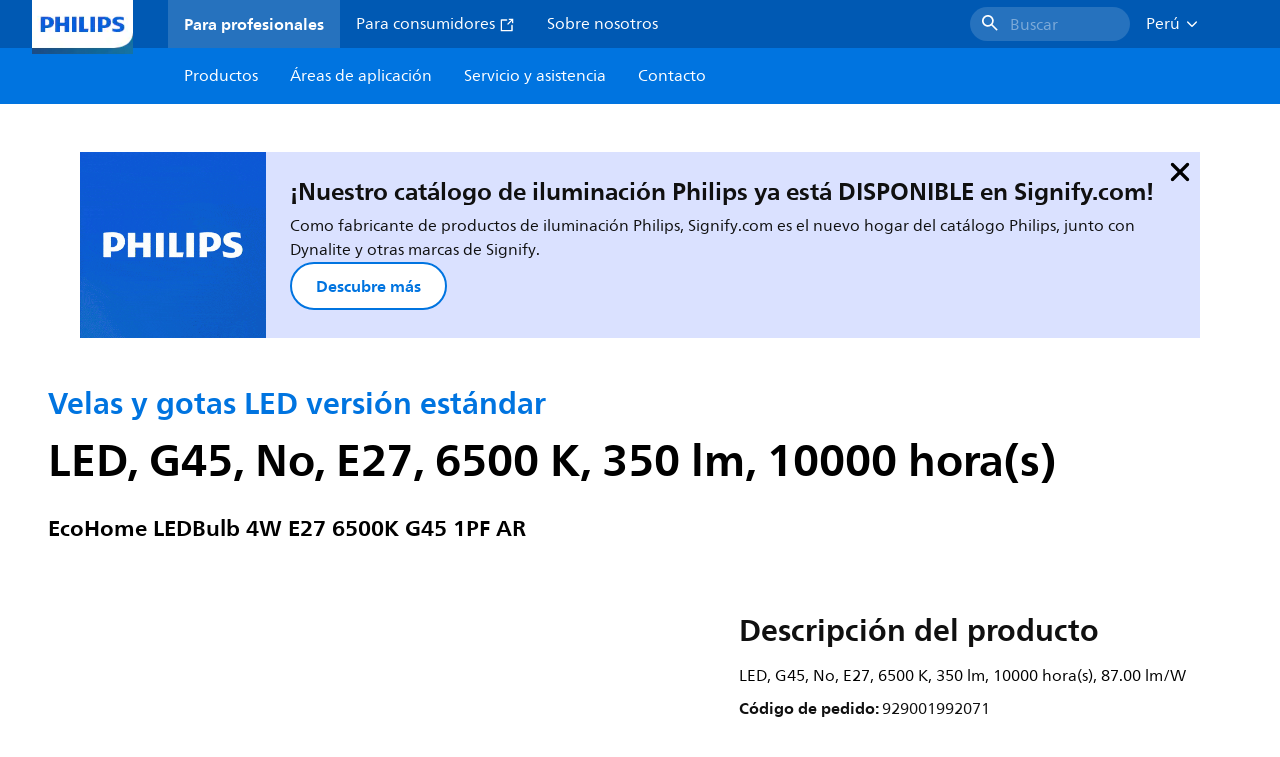

--- FILE ---
content_type: text/html;charset=utf-8
request_url: https://www.lighting.philips.com.pe/prof/lamparas-y-tubos-led/velas-y-gotas-led/velas-y-gotas-led-version-estandar/929001992071_EU/product
body_size: 264942
content:
<!DOCTYPE HTML>
<html lang="es-PE">
<head>
    <meta charset="UTF-8"/>
    <title>Philips Velas y gotas LED versión estándar,  G45,  No,  E27 | Philips lighting</title>
    <script defer="defer" type="text/javascript" src="https://rum.hlx.page/.rum/@adobe/helix-rum-js@%5E2/dist/rum-standalone.js" data-routing="env=prod,tier=publish,ams=Philips Lighting (AEM)"></script>
<link rel="canonical" href="https://www.lighting.philips.com.pe/prof/lamparas-y-tubos-led/velas-y-gotas-led/velas-y-gotas-led-version-estandar/929001992071_EU/product"/>
    
    <meta name="description" content="929001992071 | LED, G45, No, E27, 6500 K, 350 lm, 10000 hora(s), 87.00 lm/W"/>
    <meta name="template" content="product-detail-page"/>
    <style>
        *,body{font-family:neuefrutigerworld-latin,tahoma,arial,helvetica,sans-serif}*,:after,:before{box-sizing:border-box}html{font-family:sans-serif;line-height:1.15;-webkit-text-size-adjust:100%;-ms-text-size-adjust:100%;-ms-overflow-style:scrollbar}header,main,nav,section{display:block}body{background-color:#fff;color:#101010;font-family:-apple-system,BlinkMacSystemFont,Segoe UI,Roboto,Helvetica Neue,Arial,sans-serif,Apple Color Emoji,Segoe UI Emoji,Segoe UI Symbol,Noto Color Emoji;font-size:1rem;font-weight:400;line-height:1.5;margin:0;text-align:left}ul{margin-bottom:1rem}ul{margin-top:0}ul ul{margin-bottom:0}strong{font-weight:bolder}a{background-color:transparent;text-decoration:none;-webkit-text-decoration-skip:objects}a{color:#0066a1}img{border-style:none}img,svg{vertical-align:middle}svg{overflow:hidden}button{border-radius:0}button{font-family:inherit;font-size:inherit;line-height:inherit;margin:0}button{overflow:visible}button{text-transform:none}button,html [type=button]{-webkit-appearance:button}[type=button]::-moz-focus-inner,button::-moz-focus-inner{border-style:none;padding:0}::-webkit-file-upload-button{-webkit-appearance:button;font:inherit}html{-webkit-font-smoothing:antialiased;-moz-osx-font-smoothing:grayscale}.xf-content-height.xf-content-height{margin:0}@media (prefers-reduced-motion:reduce){*,:after,:before{animation-delay:-1ms!important;animation-duration:1ms!important;animation-iteration-count:1!important;background-attachment:scroll!important;scroll-behavior:auto!important}}.aem-Grid{display:block;width:100%}.aem-Grid:after,.aem-Grid:before{content:" ";display:table}.aem-Grid:after{clear:both}.aem-GridColumn{box-sizing:border-box;clear:both}@media screen and (min-width:1025px){.aem-Grid--12 .aem-GridColumn.aem-GridColumn--default--12{clear:none;float:left;width:100%}.aem-Grid--default--12 .aem-GridColumn.aem-GridColumn--default--12{clear:none;float:left;width:100%}}.container{margin-left:auto;margin-right:auto;padding-left:1.4%;padding-right:1.4%;width:100%}@media (min-width:601px){.container{max-width:768px}}@media (min-width:769px){.container{max-width:1024px}}@media (min-width:1025px){.container{max-width:1520px}}.heading-4{font-weight:700;line-height:26px}.heading-4{font-size:20px;margin-bottom:24px}.heading-5{font-size:18px;line-height:22px}.heading-5,.heading-6{font-weight:700;margin-bottom:24px}.heading-6{font-size:16px;line-height:24px}.body-copy-1{font-weight:400}.body-copy-1{font-size:16px;line-height:24px;margin-bottom:48px}@media screen and (min-width:601px){.heading-4{font-weight:700;line-height:26px}.heading-4{font-size:20px;margin-bottom:24px}.heading-5{font-size:18px;line-height:22px}.heading-5,.heading-6{font-weight:700;margin-bottom:24px}.heading-6{font-size:16px;line-height:24px}.body-copy-1{font-weight:400}.body-copy-1{font-size:16px;line-height:24px;margin-bottom:48px}}@media screen and (min-width:769px){.heading-4{font-weight:700;line-height:28px}.heading-4{font-size:22px;margin-bottom:24px}.heading-5{font-size:18px;line-height:22px}.heading-5,.heading-6{font-weight:700;margin-bottom:24px}.heading-6{font-size:16px;line-height:24px}.body-copy-1{font-weight:400}.body-copy-1{font-size:16px;line-height:24px;margin-bottom:48px}}@media screen and (min-width:1025px){.heading-4{font-size:24px;line-height:30px}.heading-4,.heading-5{font-weight:700;margin-bottom:24px}.heading-5{font-size:22px;line-height:26px}.heading-6{font-size:16px;line-height:24px}.heading-6{font-weight:700;margin-bottom:24px}.body-copy-1{font-weight:400}.body-copy-1{font-size:16px;line-height:24px;margin-bottom:48px}}.theme--white{--container--background-color:#fff;background-color:#fff;color:#101010}.spacing-responsive-0--padding{padding-bottom:0;padding-top:0}.spacing-responsive-2--padding{padding-top:80px}@media screen and (min-width:769px){.spacing-responsive-2--padding{padding-top:104px}}@media screen and (min-width:1025px){.spacing-responsive-2--padding{padding-top:128px}}.spacing-responsive-2--padding{padding-bottom:80px}@media screen and (min-width:769px){.spacing-responsive-2--padding{padding-bottom:104px}}@media screen and (min-width:1025px){.spacing-responsive-2--padding{padding-bottom:128px}}.spacing-responsive-2--padding-bottom{padding-bottom:80px}@media screen and (min-width:769px){.spacing-responsive-2--padding-bottom{padding-bottom:104px}}@media screen and (min-width:1025px){.spacing-responsive-2--padding-bottom{padding-bottom:128px}}.icon{height:20px;width:20px}.icon--sm{height:12px;width:12px}.icon--md{height:16px;width:16px}.button{background-color:#101010;font-size:1.25rem;line-height:1rem;padding:24px 48px}.link{color:#0066a1}.link .icon{height:10px;vertical-align:middle;width:10px;fill:#0066a1}.button{background-color:#1432ff;border:none;line-height:16px;margin-bottom:24px;padding:12px 24px}.link{color:#1432ff;font-size:1rem;line-height:1.5rem;margin-bottom:12px}.link .icon{fill:#1432ff}.icon{display:inline-block}.icon{height:32px;width:32px}.icon--sm{height:16px;width:16px}.icon--md{height:24px;width:24px}.ecat-container{padding-left:24px;padding-right:24px;width:100%}@media screen and (min-width:601px){.ecat-container{padding-left:32px;padding-right:32px}}@media screen and (min-width:1025px){.ecat-container{padding-left:48px;padding-right:48px}}.cta-component .cta-component-wrapper{align-items:center;display:flex;flex-wrap:wrap}.location-bar-component{position:relative;z-index:1000}.section-cmp .aem-Grid{margin:0 -1.4%;width:auto}.section-cmp .aem-GridColumn{padding:0 1.4%}.container.spacing-responsive-2--padding{padding-bottom:24px;padding-top:24px}@media screen and (min-width:601px){.container.spacing-responsive-2--padding{padding-bottom:32px;padding-top:32px}}@media screen and (min-width:769px){.container.spacing-responsive-2--padding{padding-bottom:48px;padding-top:48px}}.breadcrumb-component{background-color:#fff}.back-to-top{background-color:#fff;border:1px solid #101010;border-radius:50%;bottom:56px;height:auto;opacity:0;padding:8px;position:fixed;right:16px;visibility:hidden;width:50px;z-index:700}.back-to-top__icon{display:block}.back-to-top .back-to-top__icon{color:#101010;height:14px;margin:0 auto;width:14px;fill:#101010}@media screen and (min-width:1025px){.back-to-top{bottom:16px;right:16px}}.back-to-top{border:none;bottom:24px;height:48px;padding:0;right:24px;width:48px}.back-to-top{background-color:#0074e0}.back-to-top .back-to-top__icon{height:24px;width:24px;fill:#fff}@media screen and (min-width:601px){.back-to-top{right:32px}}@media screen and (min-width:1025px){.back-to-top{right:48px}}.header__background{background-color:#575757;bottom:0;display:none;left:0;opacity:.3;position:fixed;right:0;top:56px;z-index:2}@media screen and (min-width:1025px){.header__background{top:104px}}.header__top-container{background-color:#0059b3;display:flex;grid-row:1;height:56px;z-index:801}.header__top-container--icons{align-items:center;display:flex;margin-right:32px}.header__top-container--icons-search .icon{fill:#fff}.header__top-container-item,.header__top-container-items,.header__top-container-search{display:none}.header__logo-link{height:100%;margin-left:24px;margin-right:auto;width:100%;z-index:801}.header__logo-img{height:63px;width:121px}.header-top-container__hamburger{display:flex;justify-content:center;margin-left:8px;width:24px}.header-top-container__hamburger-icon-wrapper{display:flex;flex-direction:column;height:24px;justify-content:center}.header-top-container__hamburger-icon--item{background:#fff;border-radius:6px;height:2px;width:16px}.header-top-container__hamburger-icon--spacer{padding-bottom:4px}@media screen and (min-width:1025px){.header__top-container{background-color:#0059b3;color:#fff;display:grid;grid-row:1;grid-template-columns:repeat(20,5%);grid-template-rows:48px;height:48px}.header__top-container--icons{display:none}.header__top-container-right{align-items:center;display:flex;grid-column:14/20;justify-content:flex-end}.header__top-container-items{align-items:center;display:flex;grid-column:3/14;height:48px;list-style:none;margin-right:auto}.header__top-container-item{align-items:center;color:#fff;display:flex;height:48px;padding:16px;text-align:center}.header__top-container-item .main__list-item-icon{fill:#fff}.header__top-container-item .top-container-item__link{color:currentColor}.header__top-container-item.active{background:hsla(0,0%,100%,.15);font-weight:700}.header__top-container-search{align-items:center;display:flex;grid-column:16/19;margin-bottom:0;margin-left:-64px;margin-right:16px}.header__top-container-search .cta-component__link.button{background-color:#2672be;border:none;color:#7daad8;margin:0;padding:4px 8px;text-align:left;width:160px}.header__top-container-search .cta-component__link.button .cta-component-text{padding-left:8px;vertical-align:-2px}.header__top-container-search .cta-component__link.button .icon{height:24px;width:24px;fill:#fff}.header__logo-link{align-self:flex-end;grid-column:1/3;height:100%;margin-left:32px;width:auto}.header__logo-img{height:54px;width:101px}.flyout{background-color:#f7f7f7;color:#000;display:none;left:0;margin-top:56px;max-height:calc(100vh - 128px);position:absolute;width:100%;z-index:800}.flyout__items{background-color:#fff;height:100%;max-width:25%;width:100%}.flyout__items-list{align-items:center;display:flex;flex-direction:column;height:100%;list-style:none;overflow-y:auto;padding:48px 0 48px 32px}.flyout__items-list--item{width:232px}.flyout__items-list--item:not(:last-child){margin-bottom:32px}.flyout__items-list--link{color:#171717;font-weight:400;margin-bottom:0}.flyout__sub-items{background-color:#f7f7f7;display:none;grid-column:2;justify-content:flex-start;padding-left:48px;padding-top:48px;width:100%}.flyout__sub-items--automatic{gap:32px;grid-template-columns:repeat(2,272px);max-height:664px;overflow-y:auto;padding-bottom:80px}.flyout__sub-items--manual{grid-template-columns:1fr 2fr;padding-bottom:80px;padding-left:80px}.flyout__sub-items--manual .wrapper{max-width:268px}.flyout__wrapper{display:flex;width:100%}.sub-item{align-items:flex-end;background-color:#fff;border-bottom-color:transparent;border-bottom-style:solid;border-radius:var(--corner-radius-2);display:flex;height:120px;justify-content:space-between;padding-bottom:16px;padding-left:16px;padding-right:16px;position:relative;width:272px}.sub-item__image{height:120px;margin-bottom:-16px;-o-object-fit:contain;object-fit:contain;width:92px}.sub-item__link{color:#171717;text-decoration:none}.wrapper-external{grid-column:1/4;text-align:center}}@media screen and (min-width:1281px){.flyout__sub-items--automatic{grid-template-columns:repeat(3,272px);grid-template-rows:repeat(4,120px)}}.desktop-menu,.desktop-menu__list{display:none}@media screen and (min-width:1025px){.mobile-menu{display:none}.desktop-menu{background-color:#0074e0;display:grid;grid-row:2;grid-template-columns:repeat(20,5%);grid-template-rows:56px;position:relative}.desktop-menu__wrapper{background-color:#0074e0;display:flex;grid-column:3/none;grid-row:1;height:56px;list-style:none}.desktop-menu__list{display:flex;width:auto}.desktop-menu__list-link{color:#fff;padding:16px}.desktop-menu__list-link-inner{color:#fff}}.mobile-menu{background-color:#fff;color:#171717;display:flex;flex-direction:column;inset:56px 0 0 0;opacity:0;overflow:hidden;padding:48px 0 48px 24px;position:fixed;transform:translateX(-100%);width:100%;z-index:800}.mobile-menu__items{height:100%;margin-bottom:80px;margin-right:-4px;max-height:420px;overflow:auto;padding:0}.mobile-menu__item{display:flex;margin-right:24px}.mobile-menu__item-link{align-items:center;color:#171717;display:flex;font-weight:400;justify-content:space-between;margin-bottom:0;width:100%}.mobile-menu__item:not(:last-child){margin-bottom:32px}.mobile-menu__utility-items{list-style:none;margin-bottom:24px;padding:0}.mobile-menu__utility-item:not(:last-child){margin-bottom:24px}.mobile-menu__utility-item .utility-item__link{margin-bottom:0}.mobile-submenu{background-color:#fff;display:flex;flex-direction:column;height:100%;left:0;margin-left:100vw;position:absolute;top:0;transform:translateX(100%);width:100%;z-index:1}.mobile-submenu__header{margin-left:24px;margin-top:32px}.mobile-submenu__category-title{margin-bottom:32px}.mobile-submenu__back-btn{align-items:center;display:flex;margin-bottom:0}.mobile-submenu__back-btn-icon{margin-left:0;margin-right:8px;fill:#0074e0}.mobile-submenu__wrapper{height:594px;margin-left:24px;margin-right:-4px;margin-top:32px;overflow:auto}.mobile-submenu__items{list-style:none;margin-right:24px;padding:0}.mobile-submenu__item{font-weight:700}.mobile-submenu__item:not(:last-child){margin-bottom:32px}.mobile-submenu__item-link{align-items:center;display:flex;font-weight:400;justify-content:space-between;margin-bottom:0}.mobile-submenu__item-icon{flex-shrink:0}.mobile-submenu__item-target-link{color:#000;font-weight:400}@media screen and (min-width:601px){.mobile-menu{bottom:unset;height:auto;overflow-y:auto;padding-bottom:64px}.mobile-menu__item{margin-right:32px}.mobile-menu__items{display:table;height:100%;margin-bottom:104px;max-height:none;overflow:auto}.mobile-submenu__wrapper{height:100%;margin-bottom:64px;margin-left:0;margin-right:-4px;overflow:auto;padding:0 0 0 24px}.mobile-submenu__header{margin-top:64px}.mobile-submenu__items{margin-right:32px}}@media screen and (min-width:769px){.mobile-menu{padding:64px 0 64px 32px}.mobile-menu__items{margin-bottom:128px}.mobile-submenu__wrapper{margin-bottom:64px;margin-top:48px;padding-left:32px}}@media screen and (min-width:1025px){.mobile-menu,.mobile-menu__item,.mobile-submenu{display:none}}:root{--spacing-4:16px;--accordion__header--padding:16px 0;--color-grey-300:#eee;--accordion__header--border-top-style:none;--accordion__content--border-top-style:none;--icon--sm--width:24px;--icon--sm--height:24px}.top-country-selector__heading{color:#0074e0;margin-bottom:0;margin-left:24px}.top-country-selector__heading--desktop{display:none}.top-country-selector__heading--mobile{align-items:center;display:flex;margin:0}.top-country-selector__heading-wrapper{align-items:center;display:flex;white-space:nowrap}.top-country-selector__heading-name{margin-bottom:0;margin-right:4px}.top-country-selector__heading-name.link{margin-bottom:0}.top-country-selector__arrow--desktop{display:none}.top-country-selector__arrow--mobile{fill:#0074e0}@media screen and (min-width:1025px){.header__desktop-lang-selector{grid-column:none}.top-country-selector__heading{color:#fff;font-weight:400;margin-left:0}.top-country-selector__heading--desktop{display:flex}.top-country-selector__heading--mobile{display:none}.top-country-selector__arrow--desktop{display:block;height:16px;margin-right:16px;width:16px;fill:#fff;transform:rotate(180deg)}.top-country-selector__arrow--mobile{display:none}}.breadcrumbs-component{background:#f7f7f7}.breadcrumbs__back .icon,.breadcrumbs__icon{color:#dbdbdb;fill:#dbdbdb}.breadcrumbs__back{align-items:center;display:flex;padding:16px 0}.breadcrumbs__back-link{color:#171717;margin-left:8px;text-decoration:none}.breadcrumbs__items{display:none}.breadcrumbs__item{align-items:center;display:flex}@media screen and (min-width:1025px){.breadcrumbs{margin-top:0}.breadcrumbs__back{display:none}.breadcrumbs__items{align-items:center;display:flex;flex-wrap:wrap;margin:0;padding:8px 0}.breadcrumbs__item{font-size:14px;line-height:24px;list-style:none;padding:4px 16px 4px 0}.breadcrumbs__item:last-child{padding-right:0}.breadcrumbs__item-current,.breadcrumbs__item-link{color:#171717}.breadcrumbs__item-link{margin-right:8px;text-decoration:none}}@media screen and (min-width:0){.container,.container--fluid{padding:0 16px}.container--fluid.no-gutter{padding-left:0;padding-right:0}.container--fluid.no-gutter .aem-Grid{margin-left:0;margin-right:0}.container--fluid.no-gutter .aem-GridColumn{padding-left:0;padding-right:0}}@media screen and (min-width:601px){.container,.container--fluid{padding:0 32px}}@media screen and (min-width:769px){.container,.container--fluid{padding:0 40px}}@media screen and (min-width:1025px){.container,.container--fluid{padding:0 80px}}@media screen and (min-width:1281px){.container,.container--fluid{padding:0 100px}}@media screen and (min-width:1441px){.container,.container--fluid{padding:0 160px}}@media screen and (min-width:1920px){.container,.container--fluid{padding:0}}.button{background-color:#0074e0;border:2px solid #0074e0;border-radius:2em;color:#fff;display:inline-block;font-size:16px;font-weight:700;line-height:20px;margin-bottom:48px;margin-right:0;padding:16px 24px;position:relative;text-align:center}.button .icon{fill:currentColor}.link{background:0 0;border:none}.link{color:#0074e0;display:inline-block;font-size:16px;font-weight:700;line-height:24px;margin-bottom:16px}.link .icon{height:16px;margin-left:2px;vertical-align:-3px;width:16px;fill:#0074e0}.button .icon{height:12px;width:12px}:root{--corner-radius-0:0;--corner-radius-1:2px;--corner-radius-2:4px;--corner-radius-3:6px;--corner-radius-4:12px;--corner-radius-5:100px}

    </style>

    <link rel="preconnect" href="https://www.assets.signify.com"/>
<link rel="preconnect" href="https://assets.adobedtm.com"/>
    
    
    
    
    
    
    
        <link rel="preload" href="/etc.clientlibs/signify-brand-philips-lighting/clientlibs/clientlib-main/resources/fonts/neuefrutigerworld-book-latin.woff2" as="font" type="font/woff2" crossorigin="anonymous"/>
        <link rel="preload" href="/etc.clientlibs/signify-brand-philips-lighting/clientlibs/clientlib-main/resources/fonts/neuefrutigerworld-bold-latin.woff2" as="font" type="font/woff2" crossorigin="anonymous"/>
    


    

    
    <meta property="og:title" content="Philips Velas y gotas LED versión estándar | Philips lighting"/>
    <meta property="og:description" content="LED, G45, No, E27, 6500 K, 350 lm, 10000 hora(s), 87.00 lm/W | Philips lighting"/>
    <meta property="og:type" content="product"/>
    <meta property="og:url" content="https://www.lighting.philips.com.pe/prof/lamparas-y-tubos-led/velas-y-gotas-led/velas-y-gotas-led-version-estandar/929001992071_EU/product"/>
    <meta property="og:image" content="https://www.assets.signify.com/is/image/Signify/LEDbulb_G45_E27_FR-SPP"/>
    <meta property="og:site_name" content="Philips lighting"/>


    

    
    
    <meta name="viewport" content="width=device-width, initial-scale=1, shrink-to-fit=no"/>
    
        <meta content="index, follow" name="robots"/>
    

    
    
    

    
    <meta class="elastic" name="page_type" content="productdetails"/>
    <meta class="elastic" name="label" content="Producto"/>
    <meta class="elastic" name="iss_title" content="EcoHome LEDBulb 4W E27 6500K G45 1PF AR"/>
    <meta class="elastic" name="locale" content="es_PE"/>
    <meta class="elastic" name="last_modified" content="2025-09-05T14:08:43.367Z"/>
    <meta class="elastic" name="baseurl" content="https://www.lighting.philips.com.pe/prof/lamparas-y-tubos-led/velas-y-gotas-led/velas-y-gotas-led-version-estandar/929001992071_EU/product"/>
    <meta class="elastic" name="image" content="https://www.assets.signify.com/is/image/Signify/LEDbulb_G45_E27_FR-SPP"/>
    <meta class="elastic" name="brand" content="Philips lighting"/>
    <meta class="elastic" name="asset_url" content="https://www.signify.com/content/dam/signify/master/homepage/logo-philips.png"/>
    <meta class="elastic" name="sector" content="B2B_LI"/>
    <meta class="elastic" name="env" content="prd"/>
    <meta class="elastic" name="keyword" content="EcoHome LEDBulb 4W E27 6500K G45 1PF AR,Velas y gotas LED versión estándar,Velas y gotas LED,Lámparas y tubos LED,929001992071,929001992071"/>
    <meta class="elastic" name="breadcrumb" content="Inicio|Productos|Lámparas y tubos LED|Velas y gotas LED|Velas y gotas LED versión estándar|EcoHome LEDBulb 4W E27 6500K G45 1PF AR"/>
    <meta class="elastic" name="leaflet_url" content="https://www.assets.signify.com/is/content/Signify/929001992071_EU.es_PE.PROF.FP"/>
    <meta class="elastic" name="leaflet_url_label" content="Descargar"/>
    <meta class="elastic" name="summary" content="La solución de vela LED asequible"/>
    <meta class="elastic" name="product_group" content="Lámparas y tubos LED"/>
    <meta class="elastic" name="category" content="Velas y gotas LED"/>
    <meta class="elastic" name="product_id_family" content="LP_CF_6979564_EU"/>
    <meta class="elastic" name="product_id" content="929001992071_EU"/>
    <meta class="elastic" name="type" content="product"/>
    <meta class="elastic" name="order_code" content="929001992071"/>
    <meta class="elastic" name="code_12nc" content="929001992071"/>
    <meta class="elastic" name="ean_code" content="8718699631277"/>
    

    <link rel="preload" as="image" href="https://www.assets.signify.com/is/image/Signify/LEDbulb_G45_E27_FR-SPP?wid=896&hei=504&qlt=82" media="(min-width: 1441px)"/>
    <link rel="preload" as="image" href="https://www.assets.signify.com/is/image/Signify/LEDbulb_G45_E27_FR-SPP?wid=655&hei=368&qlt=82" media="(min-width: 1025px) and (max-width: 1440px)"/>
    <link rel="preload" as="image" href="https://www.assets.signify.com/is/image/Signify/LEDbulb_G45_E27_FR-SPP?wid=704&hei=410&qlt=82" media="(min-width: 601px) and (max-width: 1024px)"/>
    <link rel="preload" as="image" href="https://www.assets.signify.com/is/image/Signify/LEDbulb_G45_E27_FR-SPP?wid=375&hei=375&qlt=82" media="(max-width: 600px)"/>


    
    <script type="application/ld+json">{"@context":"http://schema.org","@type":"BreadcrumbList","itemListElement":[{"@type":"ListItem","position":1,"name":"Productos","item":"https://www.lighting.philips.com.pe/prof"},{"@type":"ListItem","position":2,"name":"Lámparas y tubos LED","item":"https://www.lighting.philips.com.pe/prof/lamparas-y-tubos-led"},{"@type":"ListItem","position":3,"name":"Velas y gotas LED","item":"https://www.lighting.philips.com.pe/prof/lamparas-y-tubos-led/velas-y-gotas-led/LEDCANLUS_CA/category"},{"@type":"ListItem","position":4,"name":"Velas y gotas LED versión estándar","item":"https://www.lighting.philips.com.pe/prof/lamparas-y-tubos-led/velas-y-gotas-led/velas-y-gotas-led-version-estandar/LP_CF_6979564_EU/family"},{"@type":"ListItem","position":5,"name":"EcoHome LEDBulb 4W E27 6500K G45 1PF AR"}]}</script>


    
    <script>
        function Z(e){const o=e+"=",t=decodeURIComponent(document.cookie);for(let e of t.split(";")){for(;" "===e.charAt(0);)e=e.slice(1);if(0===e.indexOf(o))return e.substring(o.length,e.length)}return""};

        if ((Z('cmapi_cookie_privacy').includes('2'))) {
            !function(e,a,n,t){var i=e.head;if(i){
                if (a) return;
                var o=e.createElement("style");
                o.id="alloy-prehiding",o.innerText=n,i.appendChild(o),setTimeout(function(){o.parentNode&&o.parentNode.removeChild(o)},t)}}
            (document, document.location.href.indexOf("adobe_authoring_enabled") !== -1, "body { opacity: 0 !important }", 3000);
        }
    </script>


    

    
<script>
    window.pageLoadInfo = "{\x22page\x22:{\x22products\x22:[{\x22Name\x22:\x22EcoHome LEDBulb 4W E27 6500K G45 1PF AR\x22,\x22order_code\x22:\x22929001992071\x22,\x22full_order_code\x22:\x22871869963126000\x22,\x22itemId\x22:\x22929001992071_EU\x22,\x22itemCategory\x22:\x22LEDCANLUS_CA\x22,\x22itemCategory2\x22:\x22NA\x22,\x22itemCategory3\x22:\x22LP_CF_6979564_EU\x22,\x22brand\x22:\x22Philips\x22}],\x22pageInfo\x22:{\x22pageID\x22:\x22\/content\/b2b\u002Dphilips\u002Dlighting\/pe\/es\/prof\/product\u002Ddetail\u002Dpage\x22,\x22pageName\x22:\x22929001992071_EU\x22,\x22environment\x22:\x22prd\x22,\x22issueDate\x22:\x222025\u002D09\u002D05T14:08:43.367Z\x22,\x22breadcrumbs\x22:[\x22Inicio\x22,\x22Productos\x22,\x22Lámparas y tubos LED\x22,\x22Velas y gotas LED\x22,\x22Velas y gotas LED versión estándar\x22,\x22EcoHome LEDBulb 4W E27 6500K G45 1PF AR\x22],\x22thumbnailUrl\x22:\x22https:\/\/www.assets.signify.com\/is\/image\/Signify\/LEDbulb_G45_E27_FR\u002DSPP\x22},\x22category\x22:{\x22pageType\x22:\x22product\u002Ddetail\u002Dpage\x22,\x22categories\x22:[\x22ecat_prof\x22,\x22lámparas_y_tubos_led\x22,\x22velas_y_gotas_led\x22,\x22velas_y_gotas_led_versión_estándar\x22,\x22929001992071_EU\x22],\x22categoryIds\x22:[\x22ecat_prof\x22,\x22LED_GR\x22,\x22LEDCANLUS_CA\x22,\x22NA\x22,\x22LP_CF_6979564_EU\x22,\x22929001992071_EU\x22],\x22primaryCategory\x22:\x22ecat_prof\x22},\x22attributes\x22:{\x22locale\x22:\x22es\u002DPE\x22,\x22country\x22:\x22PE\x22,\x22language\x22:\x22es\x22,\x22brand\x22:\x22Philips lighting\x22}}}";
</script>

    
    
    
<script src="/etc.clientlibs/signify-brand-philips-lighting/clientlibs/clientlib-head.min.e04cecb2513bd1324a023ae82657c91e.js" async></script>



    
    
    
<script src="/etc.clientlibs/signify-brand-philips-lighting/clientlibs/clientlib-main-non-critical.min.b23937cfc9cd1c716cbe898ed7ba7c4c.js" defer></script>



    
    
    
<link rel="stylesheet" href="/etc.clientlibs/signify-brand-philips-lighting/clientlibs/clientlib-main-non-critical.min.0908fe22ed017dda881664192abfccbf.css" type="text/css">



    
    

    

    
    

    

    


        <script type="text/javascript" src="//assets.adobedtm.com/ebfef13a1211/62f4ae774bb6/launch-03ecc55811c4.min.js" async></script>



    
    

    

    
    <link rel="icon" href="/etc.clientlibs/signify-brand-philips-lighting/clientlibs/clientlib-main/resources/favicons/favicon.ico"/>


    <script>
        signify = {config: {"locale":"es_PE","paths":{"icons":"/etc.clientlibs/signify-brand-philips-lighting/clientlibs/clientlib-main/resources/icons/"},"country":"PE","authorMode":false}}
    </script>
</head>
<body class="product-page page basicpage">



    


    



    
    
    
    
        
                
    <location-bar :alternative-locales="[{&#34;locale&#34;:&#34;Argentina&#34;,&#34;isoCode&#34;:&#34;es_AR&#34;,&#34;language&#34;:&#34;es&#34;,&#34;country&#34;:&#34;AR&#34;,&#34;url&#34;:&#34;https://www.lighting.philips.com.ar&#34;},{&#34;locale&#34;:&#34;Australia&#34;,&#34;isoCode&#34;:&#34;en_AU&#34;,&#34;language&#34;:&#34;en&#34;,&#34;country&#34;:&#34;AU&#34;,&#34;url&#34;:&#34;https://www.lighting.philips.com.au&#34;},{&#34;locale&#34;:&#34;Austria&#34;,&#34;isoCode&#34;:&#34;de_AT&#34;,&#34;language&#34;:&#34;de&#34;,&#34;country&#34;:&#34;AT&#34;,&#34;url&#34;:&#34;https://www.lighting.philips.at&#34;},{&#34;locale&#34;:&#34;Belgium (Dutch)&#34;,&#34;isoCode&#34;:&#34;nl_BE&#34;,&#34;language&#34;:&#34;nl&#34;,&#34;country&#34;:&#34;BE&#34;,&#34;url&#34;:&#34;https://www.lighting.philips.be&#34;},{&#34;locale&#34;:&#34;Belgium (French)&#34;,&#34;isoCode&#34;:&#34;fr_BE&#34;,&#34;language&#34;:&#34;fr&#34;,&#34;country&#34;:&#34;BE&#34;,&#34;url&#34;:&#34;https://www.lighting.philips.be/fr&#34;},{&#34;locale&#34;:&#34;Brazil&#34;,&#34;isoCode&#34;:&#34;pt_BR&#34;,&#34;language&#34;:&#34;pt&#34;,&#34;country&#34;:&#34;BR&#34;,&#34;url&#34;:&#34;https://www.lighting.philips.com.br&#34;},{&#34;locale&#34;:&#34;Bulgaria&#34;,&#34;isoCode&#34;:&#34;bg_BG&#34;,&#34;language&#34;:&#34;bg&#34;,&#34;country&#34;:&#34;BG&#34;,&#34;url&#34;:&#34;https://www.lighting.philips.bg&#34;},{&#34;locale&#34;:&#34;Canada (English)&#34;,&#34;isoCode&#34;:&#34;en_CA&#34;,&#34;language&#34;:&#34;en&#34;,&#34;country&#34;:&#34;CA&#34;,&#34;url&#34;:&#34;https://www.lighting.philips.ca&#34;},{&#34;locale&#34;:&#34;Canada (French)&#34;,&#34;isoCode&#34;:&#34;fr_CA&#34;,&#34;language&#34;:&#34;fr&#34;,&#34;country&#34;:&#34;CA&#34;,&#34;url&#34;:&#34;https://www.lighting.philips.ca/fr&#34;},{&#34;locale&#34;:&#34;Central America&#34;,&#34;isoCode&#34;:&#34;es_PA&#34;,&#34;language&#34;:&#34;es&#34;,&#34;country&#34;:&#34;PA&#34;,&#34;url&#34;:&#34;https://www.centralamerica.lighting.philips.com&#34;},{&#34;locale&#34;:&#34;Chile&#34;,&#34;isoCode&#34;:&#34;es_CL&#34;,&#34;language&#34;:&#34;es&#34;,&#34;country&#34;:&#34;CL&#34;,&#34;url&#34;:&#34;https://www.lighting.philips.cl&#34;},{&#34;locale&#34;:&#34;China&#34;,&#34;isoCode&#34;:&#34;zh_CN&#34;,&#34;language&#34;:&#34;zh&#34;,&#34;country&#34;:&#34;CN&#34;,&#34;url&#34;:&#34;https://www.lighting.philips.com.cn&#34;},{&#34;locale&#34;:&#34;Colombia&#34;,&#34;isoCode&#34;:&#34;es_CO&#34;,&#34;language&#34;:&#34;es&#34;,&#34;country&#34;:&#34;CO&#34;,&#34;url&#34;:&#34;https://www.lighting.philips.com.co&#34;},{&#34;locale&#34;:&#34;Croatia&#34;,&#34;isoCode&#34;:&#34;hr_HR&#34;,&#34;language&#34;:&#34;hr&#34;,&#34;country&#34;:&#34;HR&#34;,&#34;url&#34;:&#34;https://www.lighting.philips.hr&#34;},{&#34;locale&#34;:&#34;Czech&#34;,&#34;isoCode&#34;:&#34;cs_CZ&#34;,&#34;language&#34;:&#34;cs&#34;,&#34;country&#34;:&#34;CZ&#34;,&#34;url&#34;:&#34;https://www.lighting.philips.cz&#34;},{&#34;locale&#34;:&#34;Denmark&#34;,&#34;isoCode&#34;:&#34;da_DK&#34;,&#34;language&#34;:&#34;da&#34;,&#34;country&#34;:&#34;DK&#34;,&#34;url&#34;:&#34;https://www.lighting.philips.dk&#34;},{&#34;locale&#34;:&#34;Estonia&#34;,&#34;isoCode&#34;:&#34;et_EE&#34;,&#34;language&#34;:&#34;et&#34;,&#34;country&#34;:&#34;EE&#34;,&#34;url&#34;:&#34;https://www.lighting.philips.ee&#34;},{&#34;locale&#34;:&#34;Egypt (English)&#34;,&#34;isoCode&#34;:&#34;en_EG&#34;,&#34;language&#34;:&#34;en&#34;,&#34;country&#34;:&#34;EG&#34;,&#34;url&#34;:&#34;https://www.lighting.philips.com.eg&#34;},{&#34;locale&#34;:&#34;Finland&#34;,&#34;isoCode&#34;:&#34;fi_FI&#34;,&#34;language&#34;:&#34;fi&#34;,&#34;country&#34;:&#34;FI&#34;,&#34;url&#34;:&#34;https://www.lighting.philips.fi&#34;},{&#34;locale&#34;:&#34;France&#34;,&#34;isoCode&#34;:&#34;fr_FR&#34;,&#34;language&#34;:&#34;fr&#34;,&#34;country&#34;:&#34;FR&#34;,&#34;url&#34;:&#34;https://www.lighting.philips.fr&#34;},{&#34;locale&#34;:&#34;Germany&#34;,&#34;isoCode&#34;:&#34;de_DE&#34;,&#34;language&#34;:&#34;de&#34;,&#34;country&#34;:&#34;DE&#34;,&#34;url&#34;:&#34;https://www.lighting.philips.de&#34;},{&#34;locale&#34;:&#34;Ghana&#34;,&#34;isoCode&#34;:&#34;en_GH&#34;,&#34;language&#34;:&#34;en&#34;,&#34;country&#34;:&#34;GH&#34;,&#34;url&#34;:&#34;https://www.lighting.philips.com.gh&#34;},{&#34;locale&#34;:&#34;Greece&#34;,&#34;isoCode&#34;:&#34;el_GR&#34;,&#34;language&#34;:&#34;el&#34;,&#34;country&#34;:&#34;GR&#34;,&#34;url&#34;:&#34;https://www.lighting.philips.gr&#34;},{&#34;locale&#34;:&#34;Hong Kong (English)&#34;,&#34;isoCode&#34;:&#34;en_HK&#34;,&#34;language&#34;:&#34;en&#34;,&#34;country&#34;:&#34;HK&#34;,&#34;url&#34;:&#34;https://www.lighting.philips.com.hk&#34;},{&#34;locale&#34;:&#34;Hungary&#34;,&#34;isoCode&#34;:&#34;hu_HU&#34;,&#34;language&#34;:&#34;hu&#34;,&#34;country&#34;:&#34;HU&#34;,&#34;url&#34;:&#34;https://www.lighting.philips.hu&#34;},{&#34;locale&#34;:&#34;India&#34;,&#34;isoCode&#34;:&#34;en_IN&#34;,&#34;language&#34;:&#34;en&#34;,&#34;country&#34;:&#34;IN&#34;,&#34;url&#34;:&#34;https://www.lighting.philips.co.in&#34;},{&#34;locale&#34;:&#34;Indonesia (English)&#34;,&#34;isoCode&#34;:&#34;en_ID&#34;,&#34;language&#34;:&#34;en&#34;,&#34;country&#34;:&#34;ID&#34;,&#34;url&#34;:&#34;https://www.lighting.philips.co.id&#34;},{&#34;locale&#34;:&#34;Indonesia (Bahasa)&#34;,&#34;isoCode&#34;:&#34;id_ID&#34;,&#34;language&#34;:&#34;id&#34;,&#34;country&#34;:&#34;ID&#34;,&#34;url&#34;:&#34;https://www.lighting.philips.co.id/id&#34;},{&#34;locale&#34;:&#34;Ireland&#34;,&#34;isoCode&#34;:&#34;en_IE&#34;,&#34;language&#34;:&#34;en&#34;,&#34;country&#34;:&#34;IE&#34;,&#34;url&#34;:&#34;https://www.lighting.philips.ie&#34;},{&#34;locale&#34;:&#34;Israel&#34;,&#34;isoCode&#34;:&#34;en_IL&#34;,&#34;language&#34;:&#34;en&#34;,&#34;country&#34;:&#34;IL&#34;,&#34;url&#34;:&#34;https://www.lighting.philips.co.il&#34;},{&#34;locale&#34;:&#34;Italy&#34;,&#34;isoCode&#34;:&#34;it_IT&#34;,&#34;language&#34;:&#34;it&#34;,&#34;country&#34;:&#34;IT&#34;,&#34;url&#34;:&#34;https://www.lighting.philips.it&#34;},{&#34;locale&#34;:&#34;Japan&#34;,&#34;isoCode&#34;:&#34;ja_JP&#34;,&#34;language&#34;:&#34;ja&#34;,&#34;country&#34;:&#34;JP&#34;,&#34;url&#34;:&#34;https://www.lighting.philips.co.jp&#34;},{&#34;locale&#34;:&#34;Kazakhstan&#34;,&#34;isoCode&#34;:&#34;ru_KZ&#34;,&#34;language&#34;:&#34;ru&#34;,&#34;country&#34;:&#34;KZ&#34;,&#34;url&#34;:&#34;https://www.lighting.philips.kz&#34;},{&#34;locale&#34;:&#34;Kenya&#34;,&#34;isoCode&#34;:&#34;en_KE&#34;,&#34;language&#34;:&#34;en&#34;,&#34;country&#34;:&#34;KE&#34;,&#34;url&#34;:&#34;https://www.lighting.philips.co.ke&#34;},{&#34;locale&#34;:&#34;Korea&#34;,&#34;isoCode&#34;:&#34;ko_KR&#34;,&#34;language&#34;:&#34;ko&#34;,&#34;country&#34;:&#34;KR&#34;,&#34;url&#34;:&#34;https://www.lighting.philips.co.kr&#34;},{&#34;locale&#34;:&#34;Latvia&#34;,&#34;isoCode&#34;:&#34;lv_LV&#34;,&#34;language&#34;:&#34;lv&#34;,&#34;country&#34;:&#34;LV&#34;,&#34;url&#34;:&#34;https://www.lighting.philips.lv&#34;},{&#34;locale&#34;:&#34;Lithuania&#34;,&#34;isoCode&#34;:&#34;lt_LT&#34;,&#34;language&#34;:&#34;lt&#34;,&#34;country&#34;:&#34;LT&#34;,&#34;url&#34;:&#34;https://www.lighting.philips.lt&#34;},{&#34;locale&#34;:&#34;Malaysia&#34;,&#34;isoCode&#34;:&#34;en_MY&#34;,&#34;language&#34;:&#34;en&#34;,&#34;country&#34;:&#34;MY&#34;,&#34;url&#34;:&#34;https://www.lighting.philips.com.my&#34;},{&#34;locale&#34;:&#34;Mexico&#34;,&#34;isoCode&#34;:&#34;es_MX&#34;,&#34;language&#34;:&#34;es&#34;,&#34;country&#34;:&#34;MX&#34;,&#34;url&#34;:&#34;https://www.lighting.philips.com.mx&#34;},{&#34;locale&#34;:&#34;Middle East (English)&#34;,&#34;isoCode&#34;:&#34;en_AE&#34;,&#34;language&#34;:&#34;en&#34;,&#34;country&#34;:&#34;AE&#34;,&#34;url&#34;:&#34;https://www.mea.lighting.philips.com&#34;},{&#34;locale&#34;:&#34;Morocco&#34;,&#34;isoCode&#34;:&#34;fr_MA&#34;,&#34;language&#34;:&#34;fr&#34;,&#34;country&#34;:&#34;MA&#34;,&#34;url&#34;:&#34;https://www.lighting.philips.ma&#34;},{&#34;locale&#34;:&#34;Netherlands&#34;,&#34;isoCode&#34;:&#34;nl_NL&#34;,&#34;language&#34;:&#34;nl&#34;,&#34;country&#34;:&#34;NL&#34;,&#34;url&#34;:&#34;https://www.lighting.philips.nl&#34;},{&#34;locale&#34;:&#34;New Zealand&#34;,&#34;isoCode&#34;:&#34;en_NZ&#34;,&#34;language&#34;:&#34;en&#34;,&#34;country&#34;:&#34;NZ&#34;,&#34;url&#34;:&#34;https://www.lighting.philips.co.nz&#34;},{&#34;locale&#34;:&#34;Nigeria&#34;,&#34;isoCode&#34;:&#34;en_NG&#34;,&#34;language&#34;:&#34;en&#34;,&#34;country&#34;:&#34;NG&#34;,&#34;url&#34;:&#34;https://www.lighting.philips.ng&#34;},{&#34;locale&#34;:&#34;Norway&#34;,&#34;isoCode&#34;:&#34;no_NO&#34;,&#34;language&#34;:&#34;no&#34;,&#34;country&#34;:&#34;NO&#34;,&#34;url&#34;:&#34;https://www.lighting.philips.no&#34;},{&#34;locale&#34;:&#34;Pakistan&#34;,&#34;isoCode&#34;:&#34;en_PK&#34;,&#34;language&#34;:&#34;en&#34;,&#34;country&#34;:&#34;PK&#34;,&#34;url&#34;:&#34;https://www.lighting.philips.com.pk&#34;},{&#34;locale&#34;:&#34;Peru&#34;,&#34;isoCode&#34;:&#34;es_PE&#34;,&#34;language&#34;:&#34;es&#34;,&#34;country&#34;:&#34;PE&#34;,&#34;url&#34;:&#34;https://www.lighting.philips.com.pe&#34;},{&#34;locale&#34;:&#34;Philippines&#34;,&#34;isoCode&#34;:&#34;en_PH&#34;,&#34;language&#34;:&#34;en&#34;,&#34;country&#34;:&#34;PH&#34;,&#34;url&#34;:&#34;https://www.lighting.philips.com.ph&#34;},{&#34;locale&#34;:&#34;Poland&#34;,&#34;isoCode&#34;:&#34;pl_PL&#34;,&#34;language&#34;:&#34;pl&#34;,&#34;country&#34;:&#34;PL&#34;,&#34;url&#34;:&#34;https://www.lighting.philips.pl&#34;},{&#34;locale&#34;:&#34;Portugal&#34;,&#34;isoCode&#34;:&#34;pt_PT&#34;,&#34;language&#34;:&#34;pt&#34;,&#34;country&#34;:&#34;PT&#34;,&#34;url&#34;:&#34;https://www.lighting.philips.pt&#34;},{&#34;locale&#34;:&#34;Romania&#34;,&#34;isoCode&#34;:&#34;ro_RO&#34;,&#34;language&#34;:&#34;ro&#34;,&#34;country&#34;:&#34;RO&#34;,&#34;url&#34;:&#34;https://www.lighting.philips.ro&#34;},{&#34;locale&#34;:&#34;Russian&#34;,&#34;isoCode&#34;:&#34;ru_RU&#34;,&#34;language&#34;:&#34;ru&#34;,&#34;country&#34;:&#34;RU&#34;,&#34;url&#34;:&#34;https://www.lighting.philips.ru&#34;},{&#34;locale&#34;:&#34;Saudi Arabia (English)&#34;,&#34;isoCode&#34;:&#34;en_SA&#34;,&#34;language&#34;:&#34;en&#34;,&#34;country&#34;:&#34;SA&#34;,&#34;url&#34;:&#34;https://www.slc.philips.com&#34;},{&#34;locale&#34;:&#34;Serbia&#34;,&#34;isoCode&#34;:&#34;sr_RS&#34;,&#34;language&#34;:&#34;sr&#34;,&#34;country&#34;:&#34;RS&#34;,&#34;url&#34;:&#34;https://www.lighting.philips.rs&#34;},{&#34;locale&#34;:&#34;Singapore&#34;,&#34;isoCode&#34;:&#34;en_SG&#34;,&#34;language&#34;:&#34;en&#34;,&#34;country&#34;:&#34;SG&#34;,&#34;url&#34;:&#34;https://www.lighting.philips.com.sg&#34;},{&#34;locale&#34;:&#34;Slovakia&#34;,&#34;isoCode&#34;:&#34;sk_SK&#34;,&#34;language&#34;:&#34;sk&#34;,&#34;country&#34;:&#34;SK&#34;,&#34;url&#34;:&#34;https://www.lighting.philips.sk&#34;},{&#34;locale&#34;:&#34;Slovenia&#34;,&#34;isoCode&#34;:&#34;si_SI&#34;,&#34;language&#34;:&#34;si&#34;,&#34;country&#34;:&#34;SI&#34;,&#34;url&#34;:&#34;https://www.lighting.philips.si&#34;},{&#34;locale&#34;:&#34;South Africa&#34;,&#34;isoCode&#34;:&#34;en_ZA&#34;,&#34;language&#34;:&#34;en&#34;,&#34;country&#34;:&#34;ZA&#34;,&#34;url&#34;:&#34;https://www.lighting.philips.co.za&#34;},{&#34;locale&#34;:&#34;Spain&#34;,&#34;isoCode&#34;:&#34;es_ES&#34;,&#34;language&#34;:&#34;es&#34;,&#34;country&#34;:&#34;ES&#34;,&#34;url&#34;:&#34;https://www.lighting.philips.es&#34;},{&#34;locale&#34;:&#34;Sri Lanka&#34;,&#34;isoCode&#34;:&#34;en_LK&#34;,&#34;language&#34;:&#34;en&#34;,&#34;country&#34;:&#34;LK&#34;,&#34;url&#34;:&#34;https://www.lighting.philips.lk&#34;},{&#34;locale&#34;:&#34;Sweden&#34;,&#34;isoCode&#34;:&#34;sv_SE&#34;,&#34;language&#34;:&#34;sv&#34;,&#34;country&#34;:&#34;SE&#34;,&#34;url&#34;:&#34;https://www.lighting.philips.se&#34;},{&#34;locale&#34;:&#34;Switzerland (French)&#34;,&#34;isoCode&#34;:&#34;fr_CH&#34;,&#34;language&#34;:&#34;fr&#34;,&#34;country&#34;:&#34;CH&#34;,&#34;url&#34;:&#34;https://www.lighting.philips.ch/fr&#34;},{&#34;locale&#34;:&#34;Switzerland (German)&#34;,&#34;isoCode&#34;:&#34;de_CH&#34;,&#34;language&#34;:&#34;de&#34;,&#34;country&#34;:&#34;CH&#34;,&#34;url&#34;:&#34;https://www.lighting.philips.ch&#34;},{&#34;locale&#34;:&#34;Taiwan&#34;,&#34;isoCode&#34;:&#34;zh_TW&#34;,&#34;language&#34;:&#34;zh&#34;,&#34;country&#34;:&#34;TW&#34;,&#34;url&#34;:&#34;https://www.lighting.philips.com.tw&#34;},{&#34;locale&#34;:&#34;Thailand (Thai)&#34;,&#34;isoCode&#34;:&#34;th_TH&#34;,&#34;language&#34;:&#34;th&#34;,&#34;country&#34;:&#34;TH&#34;,&#34;url&#34;:&#34;https://www.lighting.philips.co.th&#34;},{&#34;locale&#34;:&#34;Turkey&#34;,&#34;isoCode&#34;:&#34;tr_TR&#34;,&#34;language&#34;:&#34;tr&#34;,&#34;country&#34;:&#34;TR&#34;,&#34;url&#34;:&#34;https://www.lighting.philips.com.tr&#34;},{&#34;locale&#34;:&#34;United Kingdom&#34;,&#34;isoCode&#34;:&#34;en_GB&#34;,&#34;language&#34;:&#34;en&#34;,&#34;country&#34;:&#34;GB&#34;,&#34;url&#34;:&#34;https://www.lighting.philips.co.uk&#34;},{&#34;locale&#34;:&#34;United States&#34;,&#34;isoCode&#34;:&#34;en_US&#34;,&#34;language&#34;:&#34;en&#34;,&#34;country&#34;:&#34;US&#34;,&#34;url&#34;:&#34;https://www.usa.lighting.philips.com&#34;},{&#34;locale&#34;:&#34;Ukraine (Ukrainian)&#34;,&#34;isoCode&#34;:&#34;uk_UA&#34;,&#34;language&#34;:&#34;uk&#34;,&#34;country&#34;:&#34;UA&#34;,&#34;url&#34;:&#34;https://www.lighting.philips.ua&#34;},{&#34;locale&#34;:&#34;Vietnam&#34;,&#34;isoCode&#34;:&#34;vi_VN&#34;,&#34;language&#34;:&#34;vi&#34;,&#34;country&#34;:&#34;VN&#34;,&#34;url&#34;:&#34;https://www.lighting.philips.com.vn&#34;}]" current-locale="es_PE" :translations="{&#34;button&#34;:&#34;Continue&#34;,&#34;message&#34;:&#34;You are now visiting the Philips lighting website. A localized version is available for you&#34;}"></location-bar>    

        
    


<div class="main-container" data-tracking-event="page/view" data-tracking-info="{&#34;page&#34;:{&#34;products&#34;:[{&#34;Name&#34;:&#34;EcoHome LEDBulb 4W E27 6500K G45 1PF AR&#34;,&#34;order_code&#34;:&#34;929001992071&#34;,&#34;full_order_code&#34;:&#34;871869963126000&#34;,&#34;itemId&#34;:&#34;929001992071_EU&#34;,&#34;itemCategory&#34;:&#34;LEDCANLUS_CA&#34;,&#34;itemCategory2&#34;:&#34;NA&#34;,&#34;itemCategory3&#34;:&#34;LP_CF_6979564_EU&#34;,&#34;brand&#34;:&#34;Philips&#34;}],&#34;pageInfo&#34;:{&#34;pageID&#34;:&#34;/content/b2b-philips-lighting/pe/es/prof/product-detail-page&#34;,&#34;pageName&#34;:&#34;929001992071_EU&#34;,&#34;environment&#34;:&#34;prd&#34;,&#34;issueDate&#34;:&#34;2025-09-05T14:08:43.367Z&#34;,&#34;breadcrumbs&#34;:[&#34;Inicio&#34;,&#34;Productos&#34;,&#34;Lámparas y tubos LED&#34;,&#34;Velas y gotas LED&#34;,&#34;Velas y gotas LED versión estándar&#34;,&#34;EcoHome LEDBulb 4W E27 6500K G45 1PF AR&#34;],&#34;thumbnailUrl&#34;:&#34;https://www.assets.signify.com/is/image/Signify/LEDbulb_G45_E27_FR-SPP&#34;},&#34;category&#34;:{&#34;pageType&#34;:&#34;product-detail-page&#34;,&#34;categories&#34;:[&#34;ecat_prof&#34;,&#34;lámparas_y_tubos_led&#34;,&#34;velas_y_gotas_led&#34;,&#34;velas_y_gotas_led_versión_estándar&#34;,&#34;929001992071_EU&#34;],&#34;categoryIds&#34;:[&#34;ecat_prof&#34;,&#34;LED_GR&#34;,&#34;LEDCANLUS_CA&#34;,&#34;NA&#34;,&#34;LP_CF_6979564_EU&#34;,&#34;929001992071_EU&#34;],&#34;primaryCategory&#34;:&#34;ecat_prof&#34;},&#34;attributes&#34;:{&#34;locale&#34;:&#34;es-PE&#34;,&#34;country&#34;:&#34;PE&#34;,&#34;language&#34;:&#34;es&#34;,&#34;brand&#34;:&#34;Philips lighting&#34;}}}"><main class="root responsive-grid-component responsivegrid">

<div class="aem-Grid aem-Grid--12 aem-Grid--default--12 ">
    
    <div class="experience-fragment-component experience-fragment experiencefragment aem-GridColumn aem-GridColumn--default--12">
<div id="experience-fragment-component-55ea026f51" class="cmp-experiencefragment cmp-experiencefragment--header">

    



<div class="xf-content-height">
    

<div class="aem-Grid aem-Grid--12 aem-Grid--default--12 ">
    
    <div class="header-component master-component aem-GridColumn aem-GridColumn--default--12">

    

    
    
        
            
    <v-header v-slot="slotProps">
        <header class="header" data-tracking-event="component/header/impression" data-tracking-info="{&#34;component&#34;:{&#34;id&#34;:&#34;39594694c5a6a9bf66364045c4b9e156&#34;,&#34;path&#34;:&#34;/header_component_cop&#34;,&#34;name&#34;:&#34;header&#34;}}">
            <div class="header__background" :class="slotProps.showHeaderBackground" @click="slotProps.closeHeader"></div>
            <div class="header__top-container">
                <a href="https://www.lighting.philips.com.pe" class="header__logo-link">
                    <img class="header__logo-img" alt="Philips lighting" src="/content/dam/b2b-philips-lighting/logo/lighting-philips-logo.png"/>
                </a>
                
                
                    
    <ul class="header__top-container-items">
        <li class="header__top-container-item active">
            <a class="top-container-item__link" href="https://www.lighting.philips.com.pe">Para profesionales
                
            </a>
        </li>
        <li class="header__top-container-item">
            <a class="top-container-item__link" href="https://www.lighting.philips.com.pe/consumer" target="_blank"> Para consumidores
                <svg class="icon icon-external icon--sm main__list-item-icon" aria-hidden="true">
                <use xlink:href="/etc.clientlibs/signify-brand-philips-lighting/clientlibs/clientlib-main/resources/icons/ui.svg#external"></use>
            </svg>
            </a>
        </li>
        <li class="header__top-container-item">
            <a class="top-container-item__link" href="https://www.lighting.philips.com.pe/sobre-nosotros">Sobre nosotros
                
            </a>
        </li>
        
        
    </ul>

    <div class="header__top-container-right">
        <div class="header__top-container-search">
            <wish-list-header :translations="{&#34;addToWishlistError&#34;:&#34;Se ha producido un error, {{name} no se ha podido añadir a tu lista de deseos.&#34;,&#34;addToWishlist&#34;:&#34;Añadir a la lista de deseos&#34;,&#34;addedToWishlist&#34;:&#34;Guardado&#34;,&#34;wishListTooltipMessage&#34;:&#34;Encuentra tu producto guardado en la Lista de deseos&#34;}" wish-list-page-path="https://www.lighting.philips.com.pe/prof/wishlist">
            </wish-list-header>
            <button class="button cta-component__link" title="Buscar" tabindex="0" :data-tracking-info="slotProps.searchDataTrackingInfo" @click="slotProps.toggleSearch()" type="button">
                <svg class="icon icon-search icon--md" aria-hidden="true">
                <use xlink:href="/etc.clientlibs/signify-brand-philips-lighting/clientlibs/clientlib-main/resources/icons/ui.svg#search"></use>
            </svg><span class="cta-component-text body-copy-1">Buscar</span>
            </button>
        </div>
        <div class="top-country-selector__heading top-country-selector__heading--desktop heading-6" :class="slotProps.countrySelectorClasses">
            <div class="top-country-selector__heading-wrapper" @click="slotProps.toggleCountrySelector">
                <strong class="top-country-selector__heading-name body-copy-1">Perú</strong>
                <svg class="icon icon-up top-country-selector__arrow--desktop" aria-hidden="true">
                <use xlink:href="/etc.clientlibs/signify-brand-philips-lighting/clientlibs/clientlib-main/resources/icons/ui.svg#up"></use>
            </svg>
            </div>
            
        </div>
    </div>

                

                
                
                    
    <div class="header__top-container--icons">
        <wish-list-header :translations="{&#34;addToWishlistError&#34;:&#34;Se ha producido un error, {{name} no se ha podido añadir a tu lista de deseos.&#34;,&#34;addToWishlist&#34;:&#34;Añadir a la lista de deseos&#34;,&#34;addedToWishlist&#34;:&#34;Guardado&#34;,&#34;wishListTooltipMessage&#34;:&#34;Encuentra tu producto guardado en la Lista de deseos&#34;}" wish-list-page-path="https://www.lighting.philips.com.pe/prof/wishlist">
        </wish-list-header>
        <a class="header__top-container--icons-search" title="Buscar" tabindex="0" :data-tracking-info="slotProps.searchDataTrackingInfo" @click="slotProps.toggleSearch()">
            <svg class="icon icon-search icon--md" aria-hidden="true">
                <use xlink:href="/etc.clientlibs/signify-brand-philips-lighting/clientlibs/clientlib-main/resources/icons/ui.svg#search"></use>
            </svg>
        </a>
        <div class="header-top-container__hamburger" @click="slotProps.toggleMobileMenu">
            <div class="header-top-container__hamburger-icon-wrapper">
                <span class="header-top-container__hamburger-icon header-top-container__hamburger-icon--item"></span>
                <span class="header-top-container__hamburger-icon header-top-container__hamburger-icon--spacer"></span>
                <span class="header-top-container__hamburger-icon header-top-container__hamburger-icon--item"></span>
                <span class="header-top-container__hamburger-icon header-top-container__hamburger-icon--spacer"></span>
                <span class="header-top-container__hamburger-icon header-top-container__hamburger-icon--item"></span>
            </div>
        </div>
    </div>

                

            </div>
            <nav class="desktop-menu">
                <ul class="desktop-menu__wrapper">
                    
    

    
    
        
    <li class="desktop-menu__list">
        
        
            <span class="desktop-menu__list-link" @click="slotProps.toggleFlyout($event, '273387767')" tabindex="0">Productos</span>
            <div class="flyout">
                <div class="flyout__wrapper">
                    <div class="flyout__items">
                        <ul class="flyout__items-list">
                            
                            <li class="flyout__items-list--item" @click="slotProps.loadThirdLevelItems('160384399')">
                                <span class="flyout__items-list--link flyout__items-list--link-160384399 heading-5">Luminarias para interior</span>
                            </li>
                            
                            
                        
                            
                            <li class="flyout__items-list--item" @click="slotProps.loadThirdLevelItems('527487311')">
                                <span class="flyout__items-list--link flyout__items-list--link-527487311 heading-5">Luminarias de exterior</span>
                            </li>
                            
                            
                        
                            
                            <li class="flyout__items-list--item" @click="slotProps.loadThirdLevelItems('1077055875')">
                                <span class="flyout__items-list--link flyout__items-list--link-1077055875 heading-5">Lámparas y tubos LED</span>
                            </li>
                            
                            
                        
                            
                            <li class="flyout__items-list--item" @click="slotProps.loadThirdLevelItems('237982323')">
                                <span class="flyout__items-list--link flyout__items-list--link-237982323 heading-5">Lámparas y tubos convencionales</span>
                            </li>
                            
                            
                        
                            
                            <li class="flyout__items-list--item" @click="slotProps.loadThirdLevelItems('493088271')">
                                <span class="flyout__items-list--link flyout__items-list--link-493088271 heading-5">Electrónicos LED</span>
                            </li>
                            
                            
                        
                            
                            <li class="flyout__items-list--item" @click="slotProps.loadThirdLevelItems('519644617')">
                                <span class="flyout__items-list--link flyout__items-list--link-519644617 heading-5">Electrónica de iluminación</span>
                            </li>
                            
                            
                        
                            
                            <li class="flyout__items-list--item" @click="slotProps.loadThirdLevelItems('1365429243')">
                                <span class="flyout__items-list--link flyout__items-list--link-1365429243 heading-5">Controles de iluminación</span>
                            </li>
                            
                            
                        
                            
                            <li class="flyout__items-list--item" @click="slotProps.loadThirdLevelItems('1833798853')">
                                <span class="flyout__items-list--link flyout__items-list--link-1833798853 heading-5">Productos destacados</span>
                            </li>
                            
                            
                        </ul>
                    </div>
                    
                        
                        
                        
                        <div class="flyout__sub-items flyout__sub-items--automatic sub-item-160384399">
                            <div class="wrapper">
                                <div class="sub-item">
                                    <a href="https://www.lighting.philips.com.pe/prof/luminarias-para-interior/downlights/CDOWNL_CA/category" class="sub-item__link clickable-area-link">Downlights</a>
                                    <img class="figure sub-item__image" src="https://www.assets.signify.com/is/image/Signify/IPBS1_DN570BI_0007?wid=92&hei=92&qlt=82" alt="Downlights" loading="lazy"/>
                                </div>
                                
                            </div>
<div class="wrapper">
                                <div class="sub-item">
                                    <a href="https://www.lighting.philips.com.pe/prof/luminarias-para-interior/downlights-de-acento/ACCDOWNL_CA/category" class="sub-item__link clickable-area-link">Downlights de acento</a>
                                    <img class="figure sub-item__image" src="https://www.assets.signify.com/is/image/Signify/LSA-RS771B-WH-BSP?wid=92&hei=92&qlt=82" alt="Downlights de acento" loading="lazy"/>
                                </div>
                                
                            </div>
<div class="wrapper">
                                <div class="sub-item">
                                    <a href="https://www.lighting.philips.com.pe/prof/luminarias-para-interior/empotrado/CREC_CA/category" class="sub-item__link clickable-area-link">Empotrado</a>
                                    <img class="figure sub-item__image" src="https://www.assets.signify.com/is/image/Signify/PowerBalance-Refresh-CLP?wid=92&hei=92&qlt=82" alt="Empotrado" loading="lazy"/>
                                </div>
                                
                            </div>
<div class="wrapper">
                                <div class="sub-item">
                                    <a href="https://www.lighting.philips.com.pe/prof/luminarias-para-interior/paneles-sobre-railes/LGHTPNLS_CA/category" class="sub-item__link clickable-area-link">Paneles sobre raíles</a>
                                    <img class="figure sub-item__image" src="https://www.assets.signify.com/is/image/Signify/StoreSet_Linear_SM504T_WH-BS?wid=92&hei=92&qlt=82" alt="Paneles sobre raíles" loading="lazy"/>
                                </div>
                                
                            </div>
<div class="wrapper">
                                <div class="sub-item">
                                    <a href="https://www.lighting.philips.com.pe/prof/luminarias-para-interior/montaje-en-superficie/LESURF_CA/category" class="sub-item__link clickable-area-link">Montaje en superficie</a>
                                    <img class="figure sub-item__image" src="https://www.assets.signify.com/is/image/Signify/GreenSpace%20Surface-mounted-BSP?wid=92&hei=92&qlt=82" alt="Montaje en superficie" loading="lazy"/>
                                </div>
                                
                            </div>
<div class="wrapper">
                                <div class="sub-item">
                                    <a href="https://www.lighting.philips.com.pe/prof/luminarias-para-interior/lineas-de-luz/LESUSP_CA/category" class="sub-item__link clickable-area-link">Líneas de luz</a>
                                    <img class="figure sub-item__image" src="https://www.assets.signify.com/is/image/Signify/True%20Line?wid=92&hei=92&qlt=82" alt="Líneas de luz" loading="lazy"/>
                                </div>
                                
                            </div>
<div class="wrapper">
                                <div class="sub-item">
                                    <a href="https://www.lighting.philips.com.pe/prof/luminarias-para-interior/battens/CIBATT_CA/category" class="sub-item__link clickable-area-link">Battens</a>
                                    <img class="figure sub-item__image" src="https://www.assets.signify.com/is/image/Signify/Coreline%20Batten%20G3_%20BN126C%20PSU%20-%20BSP?wid=92&hei=92&qlt=82" alt="Battens" loading="lazy"/>
                                </div>
                                
                            </div>
<div class="wrapper">
                                <div class="sub-item">
                                    <a href="https://www.lighting.philips.com.pe/prof/luminarias-para-interior/campanas/CHLBAY_CA/category" class="sub-item__link clickable-area-link">Campanas</a>
                                    <img class="figure sub-item__image" src="https://www.assets.signify.com/is/image/Signify/BY518P?wid=92&hei=92&qlt=82" alt="Campanas" loading="lazy"/>
                                </div>
                                
                            </div>
<div class="wrapper">
                                <div class="sub-item">
                                    <a href="https://www.lighting.philips.com.pe/prof/luminarias-para-interior/estanco-y-sala-blanca/CWPCLNR_CA/category" class="sub-item__link clickable-area-link">Estanco y sala blanca</a>
                                    <img class="figure sub-item__image" src="https://www.assets.signify.com/is/image/Signify/CoreLine_Waterproof_WT120C%20G2%20PCU%20-%20BSP?wid=92&hei=92&qlt=82" alt="Estanco y sala blanca" loading="lazy"/>
                                </div>
                                
                            </div>

                            <div class="wrapper-external">
                                <a href="https://www.lighting.philips.com.pe/prof/luminarias-para-interior" class="sub-item__link-external link"> Ver todo Luminarias para interior</a>
                            </div>
                        </div>
                    
                        
                        
                        
                        <div class="flyout__sub-items flyout__sub-items--automatic sub-item-527487311">
                            <div class="wrapper">
                                <div class="sub-item">
                                    <a href="https://www.lighting.philips.com.pe/prof/luminarias-de-exterior/alumbrado-publico/NROADLUM_CA/category" class="sub-item__link clickable-area-link">Alumbrado público</a>
                                    <img class="figure sub-item__image" src="https://www.assets.signify.com/is/image/Signify/UniStreet_LumiStreet_gen2_Mini_Beautyshoot_ON?wid=92&hei=92&qlt=82" alt="Alumbrado público" loading="lazy"/>
                                </div>
                                
                            </div>
<div class="wrapper">
                                <div class="sub-item">
                                    <a href="https://www.lighting.philips.com.pe/prof/luminarias-de-exterior/proyectores-para-areas-deportivas/NSPAREA_CA/category" class="sub-item__link clickable-area-link">Proyectores para áreas deportivas</a>
                                    <img class="figure sub-item__image" src="https://www.assets.signify.com/is/image/Signify/Coreline_tempo_large-BVP130-BP?wid=92&hei=92&qlt=82" alt="Proyectores para áreas deportivas" loading="lazy"/>
                                </div>
                                
                            </div>
<div class="wrapper">
                                <div class="sub-item">
                                    <a href="https://www.lighting.philips.com.pe/prof/luminarias-de-exterior/embellecimiento-urbano/PROJECT_CA/category" class="sub-item__link clickable-area-link">Embellecimiento urbano</a>
                                    <img class="figure sub-item__image" src="https://www.assets.signify.com/is/image/Signify/BWP400_BSP?wid=92&hei=92&qlt=82" alt="Embellecimiento urbano" loading="lazy"/>
                                </div>
                                
                            </div>
<div class="wrapper">
                                <div class="sub-item">
                                    <a href="https://www.lighting.philips.com.pe/prof/luminarias-de-exterior/urbano/URBAN_CA/category" class="sub-item__link clickable-area-link">Urbano</a>
                                    <img class="figure sub-item__image" src="https://www.assets.signify.com/is/image/Signify/OPBS1_BDP100I_0013?wid=92&hei=92&qlt=82" alt="Urbano" loading="lazy"/>
                                </div>
                                
                            </div>
<div class="wrapper">
                                <div class="sub-item">
                                    <a href="https://www.lighting.philips.com.pe/prof/luminarias-de-exterior/solar/SOLAR_CA/category" class="sub-item__link clickable-area-link">Solar</a>
                                    <img class="figure sub-item__image" src="https://www.assets.signify.com/is/image/Signify/SunStay_Pro_Beautyshot_on-BSP?wid=92&hei=92&qlt=82" alt="Solar" loading="lazy"/>
                                </div>
                                
                            </div>
<div class="wrapper">
                                <div class="sub-item">
                                    <a href="https://www.lighting.philips.com.pe/prof/luminarias-de-exterior/bolardos/BOLLARDS_CA/category" class="sub-item__link clickable-area-link">Bolardos</a>
                                    <img class="figure sub-item__image" src="https://www.assets.signify.com/is/image/Signify/OptiSpace-BCB500-BSP?wid=92&hei=92&qlt=82" alt="Bolardos" loading="lazy"/>
                                </div>
                                
                            </div>

                            <div class="wrapper-external">
                                <a href="https://www.lighting.philips.com.pe/prof/luminarias-de-exterior" class="sub-item__link-external link"> Ver todo Luminarias de exterior</a>
                            </div>
                        </div>
                    
                        
                        
                        
                        <div class="flyout__sub-items flyout__sub-items--automatic sub-item-1077055875">
                            <div class="wrapper">
                                <div class="sub-item">
                                    <a href="https://www.lighting.philips.com.pe/prof/lamparas-y-tubos-led/tubos-led/EP01LTUB_CA/category" class="sub-item__link clickable-area-link">Tubos LED</a>
                                    <img class="figure sub-item__image" src="https://www.assets.signify.com/is/image/Signify/MASTER_LEDtube_EM_Mains_T8-BSP?wid=92&hei=92&qlt=82" alt="Tubos LED" loading="lazy"/>
                                </div>
                                
                            </div>
<div class="wrapper">
                                <div class="sub-item">
                                    <a href="https://www.lighting.philips.com.pe/prof/lamparas-y-tubos-led/focos-led/LEDSPOT_CA/category" class="sub-item__link clickable-area-link">Focos LED</a>
                                    <img class="figure sub-item__image" src="https://www.assets.signify.com/is/image/Signify/SPBS1_MLEDSLAR_PHL_0002?wid=92&hei=92&qlt=82" alt="Focos LED" loading="lazy"/>
                                </div>
                                
                            </div>
<div class="wrapper">
                                <div class="sub-item">
                                    <a href="https://www.lighting.philips.com.pe/prof/lamparas-y-tubos-led/reemplazo-led-para-lamparas-hid/LEDHID_CA/category" class="sub-item__link clickable-area-link">Reemplazo LED para lámparas HID</a>
                                    <img class="figure sub-item__image" src="https://www.assets.signify.com/is/image/Signify/TrueForce_LED_Public_Road_SON-BSP?wid=92&hei=92&qlt=82" alt="Reemplazo LED para lámparas HID" loading="lazy"/>
                                </div>
                                
                            </div>
<div class="wrapper">
                                <div class="sub-item">
                                    <a href="https://www.lighting.philips.com.pe/prof/lamparas-y-tubos-led/lamparas-led/LEDBULB_CA/category" class="sub-item__link clickable-area-link">Lámparas LED</a>
                                    <img class="figure sub-item__image" src="https://www.assets.signify.com/is/image/Signify/SPBS1_LEDBULB_PHL_0001?wid=92&hei=92&qlt=82" alt="Lámparas LED" loading="lazy"/>
                                </div>
                                
                            </div>
<div class="wrapper">
                                <div class="sub-item">
                                    <a href="https://www.lighting.philips.com.pe/prof/lamparas-y-tubos-led/lamparas-led-pl/LEDPL_CA/category" class="sub-item__link clickable-area-link">Lámparas LED PL</a>
                                    <img class="figure sub-item__image" src="https://www.assets.signify.com/is/image/Signify/CorePro_LED_PLC_2P-BSP?wid=92&hei=92&qlt=82" alt="Lámparas LED PL" loading="lazy"/>
                                </div>
                                
                            </div>
<div class="wrapper">
                                <div class="sub-item">
                                    <a href="https://www.lighting.philips.com.pe/prof/lamparas-y-tubos-led/velas-y-gotas-led/LEDCANLUS_CA/category" class="sub-item__link clickable-area-link">Velas y gotas LED</a>
                                    <img class="figure sub-item__image" src="https://www.assets.signify.com/is/image/Signify/Standard_LED_candles_lusters-BSP?wid=92&hei=92&qlt=82" alt="Velas y gotas LED" loading="lazy"/>
                                </div>
                                
                            </div>

                            <div class="wrapper-external">
                                <a href="https://www.lighting.philips.com.pe/prof/lamparas-y-tubos-led" class="sub-item__link-external link"> Ver todo Lámparas y tubos LED</a>
                            </div>
                        </div>
                    
                        
                        
                        
                        <div class="flyout__sub-items flyout__sub-items--automatic sub-item-237982323">
                            <div class="wrapper">
                                <div class="sub-item">
                                    <a href="https://www.lighting.philips.com.pe/prof/lamparas-y-tubos-convencionales/lamparas-fluorescentes-y-arrancadores/FLLMPST_CA/category" class="sub-item__link clickable-area-link">Lámparas fluorescentes y arrancadores</a>
                                    <img class="figure sub-item__image" src="https://www.assets.signify.com/is/image/Signify/LPPR1_TL5ESS8_COPY_BEAUTYSHOT?wid=92&hei=92&qlt=82" alt="Lámparas fluorescentes y arrancadores" loading="lazy"/>
                                </div>
                                
                            </div>
<div class="wrapper">
                                <div class="sub-item">
                                    <a href="https://www.lighting.philips.com.pe/prof/lamparas-y-tubos-convencionales/fluorescente-compacto-integrado/EP01LCFI_CA/category" class="sub-item__link clickable-area-link">Fluorescente compacto integrado</a>
                                    <img class="figure sub-item__image" src="https://www.assets.signify.com/is/image/Signify/LPBS1_ECOHOME_PHL_0001?wid=92&hei=92&qlt=82" alt="Fluorescente compacto integrado" loading="lazy"/>
                                </div>
                                
                            </div>
<div class="wrapper">
                                <div class="sub-item">
                                    <a href="https://www.lighting.philips.com.pe/prof/lamparas-y-tubos-convencionales/fluorescente-compacto-no-integrado/EP01LCFN_CA/category" class="sub-item__link clickable-area-link">Fluorescente compacto no integrado</a>
                                    <img class="figure sub-item__image" src="https://www.assets.signify.com/is/image/Signify/LPBS1_CPLC4P_PHL_0001?wid=92&hei=92&qlt=82" alt="Fluorescente compacto no integrado" loading="lazy"/>
                                </div>
                                
                            </div>
<div class="wrapper">
                                <div class="sub-item">
                                    <a href="https://www.lighting.philips.com.pe/prof/lamparas-y-tubos-convencionales/descarga-de-alta-intensidad-compacta/EP01LCHD_CA/category" class="sub-item__link clickable-area-link">Descarga de alta intensidad compacta</a>
                                    <img class="figure sub-item__image" src="https://www.assets.signify.com/is/image/Signify/LPBS1_DCDMTME_PHL_0001?wid=92&hei=92&qlt=82" alt="Descarga de alta intensidad compacta" loading="lazy"/>
                                </div>
                                
                            </div>
<div class="wrapper">
                                <div class="sub-item">
                                    <a href="https://www.lighting.philips.com.pe/prof/lamparas-y-tubos-convencionales/lamparas-de-descarga-de-alta-intensidad/EP01LHID_CA/category" class="sub-item__link clickable-area-link">Lámparas de descarga de alta intensidad</a>
                                    <img class="figure sub-item__image" src="https://www.assets.signify.com/is/image/Signify/LPBS1_DHPITP_PHL_0001?wid=92&hei=92&qlt=82" alt="Lámparas de descarga de alta intensidad" loading="lazy"/>
                                </div>
                                
                            </div>
<div class="wrapper">
                                <div class="sub-item">
                                    <a href="https://www.lighting.philips.com.pe/prof/lamparas-y-tubos-convencionales/lamparas-especiales/SPLAMPS_CA/category" class="sub-item__link clickable-area-link">Lámparas especiales</a>
                                    <img class="figure sub-item__image" src="https://www.assets.signify.com/is/image/Signify/XPBS1_XUTUPLL_PHL_0001?wid=92&hei=92&qlt=82" alt="Lámparas especiales" loading="lazy"/>
                                </div>
                                
                            </div>
<div class="wrapper">
                                <div class="sub-item">
                                    <a href="https://www.lighting.philips.com.pe/prof/lamparas-y-tubos-convencionales/lamparas-incandescentes/LP01LINC_CA/category" class="sub-item__link clickable-area-link">Lámparas incandescentes</a>
                                    <img class="figure sub-item__image" src="https://www.assets.signify.com/is/image/Signify/LPBS1_ISTAE_PHL_0001?wid=92&hei=92&qlt=82" alt="Lámparas incandescentes" loading="lazy"/>
                                </div>
                                
                            </div>

                            <div class="wrapper-external">
                                <a href="https://www.lighting.philips.com.pe/prof/lamparas-y-tubos-convencionales" class="sub-item__link-external link"> Ver todo Lámparas y tubos convencionales</a>
                            </div>
                        </div>
                    
                        
                        
                        
                        <div class="flyout__sub-items flyout__sub-items--automatic sub-item-493088271">
                            <div class="wrapper">
                                <div class="sub-item">
                                    <a href="https://www.lighting.philips.com.pe/prof/electronicos-led/controladores-para-exterior/XTRDRV_CA/category" class="sub-item__link clickable-area-link">Controladores para exterior</a>
                                    <img class="figure sub-item__image" src="https://www.assets.signify.com/is/image/Signify/Xitanium%20FP%20family?wid=92&hei=92&qlt=82" alt="Controladores para exterior" loading="lazy"/>
                                </div>
                                
                            </div>
<div class="wrapper">
                                <div class="sub-item">
                                    <a href="https://www.lighting.philips.com.pe/prof/electronicos-led/controladores-led-de-tension-constante/CNSTNTVLTGDRVRS_CA/category" class="sub-item__link clickable-area-link">Controladores LED de tensión constante</a>
                                    <img class="figure sub-item__image" src="https://www.assets.signify.com/is/image/Signify/CV-IP67-CCC?wid=92&hei=92&qlt=82" alt="Controladores LED de tensión constante" loading="lazy"/>
                                </div>
                                
                            </div>

                            <div class="wrapper-external">
                                <a href="https://www.lighting.philips.com.pe/prof/electronicos-led" class="sub-item__link-external link"> Ver todo Electrónicos LED</a>
                            </div>
                        </div>
                    
                        
                        
                        
                        <div class="flyout__sub-items flyout__sub-items--automatic sub-item-519644617">
                            <div class="wrapper">
                                <div class="sub-item">
                                    <a href="https://www.lighting.philips.com.pe/prof/electronica-de-iluminacion/fluorescente/GE01GAF_CA/category" class="sub-item__link clickable-area-link">Fluorescente</a>
                                    <img class="figure sub-item__image" src="https://www.assets.signify.com/is/image/Signify/GPBS1_HFSIITL5_PHL_0004?wid=92&hei=92&qlt=82" alt="Fluorescente" loading="lazy"/>
                                </div>
                                
                            </div>

                            <div class="wrapper-external">
                                <a href="https://www.lighting.philips.com.pe/prof/electronica-de-iluminacion" class="sub-item__link-external link"> Ver todo Electrónica de iluminación</a>
                            </div>
                        </div>
                    
                        
                        
                        
                        <div class="flyout__sub-items flyout__sub-items--automatic sub-item-1365429243">
                            <div class="wrapper">
                                <div class="sub-item">
                                    <a href="https://www.lighting.philips.com.pe/prof/controles-de-iluminacion/dynalite/ECLMSYS_CA/category" class="sub-item__link clickable-area-link">Dynalite</a>
                                    <img class="figure sub-item__image" src="https://www.assets.signify.com/is/image/Signify/DYN_IMG_SI_FAM_BS?wid=92&hei=92&qlt=82" alt="Dynalite" loading="lazy"/>
                                </div>
                                
                            </div>
<div class="wrapper">
                                <div class="sub-item">
                                    <a href="https://www.lighting.philips.com.pe/prof/controles-de-iluminacion/edificios-inteligentes-listos-para-interactuar/ECINDACC_CA/category" class="sub-item__link clickable-area-link">Edificios inteligentes listos para interactuar</a>
                                    <img class="figure sub-item__image" src="https://www.assets.signify.com/is/image/Signify/LCN1850-product-photo?wid=92&hei=92&qlt=82" alt="Edificios inteligentes listos para interactuar" loading="lazy"/>
                                </div>
                                
                            </div>
<div class="wrapper">
                                <div class="sub-item">
                                    <a href="https://www.lighting.philips.com.pe/prof/controles-de-iluminacion/sensores-inteligentes-basados-en-el-instalador/ECSACON_CA/category" class="sub-item__link clickable-area-link">Sensores inteligentes basados en el instalador</a>
                                    <img class="figure sub-item__image" src="https://www.assets.signify.com/is/image/Signify/GPBS1_LOCCSWIC_PHL_0001?wid=92&hei=92&qlt=82" alt="Sensores inteligentes basados en el instalador" loading="lazy"/>
                                </div>
                                
                            </div>
<div class="wrapper">
                                <div class="sub-item">
                                    <a href="https://www.lighting.philips.com.pe/prof/controles-de-iluminacion/sistemas-de-gestion-de-iluminacion-exterior/OUTMSYS_CA/category" class="sub-item__link clickable-area-link">Sistemas de gestión de iluminación exterior</a>
                                    <img class="figure sub-item__image" src="https://www.assets.signify.com/is/image/Signify/RF%20Mesh_SPP?wid=92&hei=92&qlt=82" alt="Sistemas de gestión de iluminación exterior" loading="lazy"/>
                                </div>
                                
                            </div>
<div class="wrapper">
                                <div class="sub-item">
                                    <a href="https://www.lighting.philips.com.pe/prof/controles-de-iluminacion/controles-basicos-ecoset/ECOBSCCONTR_CA/category" class="sub-item__link clickable-area-link">Controles básicos EcoSet</a>
                                    <img class="figure sub-item__image" src="https://www.assets.signify.com/is/image/Signify/WT198X_beautyshot?wid=92&hei=92&qlt=82" alt="Controles básicos EcoSet" loading="lazy"/>
                                </div>
                                
                            </div>

                            <div class="wrapper-external">
                                <a href="https://www.lighting.philips.com.pe/prof/controles-de-iluminacion" class="sub-item__link-external link"> Ver todo Controles de iluminación</a>
                            </div>
                        </div>
                    
                        
                        
                        
                        <div class="flyout__sub-items flyout__sub-items--automatic sub-item-1833798853">
                            <div class="wrapper">
                                
                                <a href="https://www.lighting.philips.com.pe/prof/highlighted-products/led-tube" target="_blank" class="sub-item__link sub-item__link--list">Tubo LED</a>
                            </div>
<div class="wrapper">
                                
                                <a href="https://www.lighting.philips.com.pe/prof/highlighted-products/l%C3%A1mparasled" target="_blank" class="sub-item__link sub-item__link--list">Lámparas LED</a>
                            </div>
<div class="wrapper">
                                
                                <a href="https://www.lighting.philips.com.pe/prof/highlighted-products/coreline" target="_blank" class="sub-item__link sub-item__link--list">Coreline</a>
                            </div>
<div class="wrapper">
                                
                                <a href="https://www.lighting.philips.com.pe/prof/highlighted-products/trueforce-led-lamps" target="_blank" class="sub-item__link sub-item__link--list">TrueForce</a>
                            </div>
<div class="wrapper">
                                
                                <a href="https://www.lighting.philips.com.pe/prof/highlighted-products/ecoset" target="_blank" class="sub-item__link sub-item__link--list">Ledinaire</a>
                            </div>
<div class="wrapper">
                                
                                <a href="https://www.lighting.philips.com.pe/prof/highlighted-products/interact-ready" target="_blank" class="sub-item__link sub-item__link--list">Interact Ready</a>
                            </div>
<div class="wrapper">
                                
                                <a href="https://www.lighting.philips.com.pe/prof/highlighted-products/metronomis-led" target="_blank" class="sub-item__link sub-item__link--list">Metronomis LED</a>
                            </div>
<div class="wrapper">
                                
                                <a href="https://www.lighting.philips.com.pe/prof/highlighted-products/iridium-gen3" target="_blank" class="sub-item__link sub-item__link--list">Iridium gen3</a>
                            </div>
<div class="wrapper">
                                
                                <a href="https://www.lighting.philips.com.pe/prof/highlighted-products/digistreet" target="_blank" class="sub-item__link sub-item__link--list">DigiStreet</a>
                            </div>

                            <div class="wrapper-external">
                                <a href="https://www.lighting.philips.com.pe/prof/highlighted-products" class="sub-item__link-external link"> Ver todo</a>
                            </div>
                        </div>
                    
                </div>
            </div>
        
        
        
    </li>

    


    

    
    
        
    <li class="desktop-menu__list">
        
        
            <span class="desktop-menu__list-link" @click="slotProps.toggleFlyout($event, '1482904705')" tabindex="0">Áreas de aplicación</span>
            <div class="flyout">
                <div class="flyout__wrapper">
                    <div class="flyout__items">
                        <ul class="flyout__items-list">
                            
                            <li class="flyout__items-list--item" @click="slotProps.loadThirdLevelItems('181920451')">
                                <span class="flyout__items-list--link flyout__items-list--link-181920451 heading-5">Oficinas e industria</span>
                            </li>
                            
                            
                        
                            
                            <li class="flyout__items-list--item" @click="slotProps.loadThirdLevelItems('1149513247')">
                                <span class="flyout__items-list--link flyout__items-list--link-1149513247 heading-5">Espacios públicos</span>
                            </li>
                            
                            
                        
                            
                            <li class="flyout__items-list--item" @click="slotProps.loadThirdLevelItems('31247457')">
                                <span class="flyout__items-list--link flyout__items-list--link-31247457 heading-5">Comercios y hostelería</span>
                            </li>
                            
                            
                        
                            
                            <li class="flyout__items-list--item" @click="slotProps.loadThirdLevelItems('196049486')">
                                <span class="flyout__items-list--link flyout__items-list--link-196049486 heading-5">Aplicaciones especializadas</span>
                            </li>
                            
                            
                        
                            
                            
                            
                            <li class="flyout__items-list--item">
                                <a href="https://www.lighting.philips.com.pe/areas-aplicacion/iluminacion-educacion" target="_blank">
                                    <span class="flyout__items-list--link heading-5">Educación</span>
                                </a>
                            </li>
                        </ul>
                    </div>
                    
                        
                        <div class="flyout__sub-items flyout__sub-items--manual sub-item-181920451">
                            <div class="wrapper">
                                
    

    
   <a href="https://www.lighting.philips.com.pe/areas-aplicacion/office-industry/iluminacion-oficina" target="_blank" class="sub-item__link">Oficinas</a>


                            </div>
<div class="wrapper">
                                
    

    
   <a href="https://www.lighting.philips.com.pe/areas-aplicacion/office-industry/iluminacion-industria" target="_blank" class="sub-item__link">Industria</a>


                            </div>
<div class="wrapper">
                                
    

    
   <a href="https://www.lighting.philips.com.pe/areas-aplicacion/office-industry/iluminacion-parking" target="_blank" class="sub-item__link">Parkings</a>


                            </div>
<div class="wrapper">
                                
    

    
   <a href="https://www.lighting.philips.com.pe/areas-aplicacion/office-industry/iluminacion-salud" target="_blank" class="sub-item__link">Cuidado de la salud</a>


                            </div>

                            
                        </div>
                        
                        
                    
                        
                        <div class="flyout__sub-items flyout__sub-items--manual sub-item-1149513247">
                            <div class="wrapper">
                                
    

    
   <a href="https://www.lighting.philips.com.pe/areas-aplicacion/public-spaces/iluminacion-carreteras-calles" target="_blank" class="sub-item__link">Carreteras y calles</a>


                            </div>
<div class="wrapper">
                                
    

    
   <a href="https://www.lighting.philips.com.pe/areas-aplicacion/public-spaces/iluminacion-tuneles" target="_blank" class="sub-item__link">Túneles</a>


                            </div>
<div class="wrapper">
                                
    

    
   <a href="https://www.lighting.philips.com.pe/areas-aplicacion/public-spaces/iluminacion-estadios-deportivos" target="_blank" class="sub-item__link">Estadios y recintos deportivos</a>


                            </div>
<div class="wrapper">
                                
    

    
   <a href="https://www.lighting.philips.com.pe/areas-aplicacion/public-spaces/recreational-sports" target="_blank" class="sub-item__link">Deportes recreativos</a>


                            </div>
<div class="wrapper">
                                
    

    
   <a href="https://www.lighting.philips.com.pe/areas-aplicacion/public-spaces/iluminacion-parques-plazas" target="_blank" class="sub-item__link">Parques y plazas</a>


                            </div>
<div class="wrapper">
                                
    

    
   <a href="https://www.lighting.philips.com.pe/areas-aplicacion/public-spaces/iluminacion-aeropuertos" target="_blank" class="sub-item__link">Aeropuertos</a>


                            </div>

                            
                        </div>
                        
                        
                    
                        
                        <div class="flyout__sub-items flyout__sub-items--manual sub-item-31247457">
                            <div class="wrapper">
                                
    

    
   <a href="https://www.lighting.philips.com.pe/areas-aplicacion/retail-hospitality/iluminacion-supermercados" target="_blank" class="sub-item__link">Alimentación y grandes comercios</a>


                            </div>
<div class="wrapper">
                                
    

    
   <a href="https://www.lighting.philips.com.pe/areas-aplicacion/retail-hospitality/iluminacion-tiendas-moda" target="_blank" class="sub-item__link">Moda</a>


                            </div>
<div class="wrapper">
                                
    

    
   <a href="https://www.lighting.philips.com.pe/areas-aplicacion/retail-hospitality/iluminacion-gasolineras" target="_blank" class="sub-item__link">Gasolineras y tiendas 24 horas</a>


                            </div>
<div class="wrapper">
                                
    

    
   <a href="https://www.lighting.philips.com.pe/areas-aplicacion/retail-hospitality/iluminacion-hosteleria" target="_blank" class="sub-item__link">Hostelería</a>


                            </div>
<div class="wrapper">
                                
    

    
   <a href="https://www.lighting.philips.com.pe/areas-aplicacion/retail-hospitality/storerefresh" target="_blank" class="sub-item__link">StoreRefresh</a>


                            </div>

                            
                        </div>
                        
                        
                    
                        
                        <div class="flyout__sub-items flyout__sub-items--manual sub-item-196049486">
                            <div class="wrapper">
                                
    

    
   <a href="https://www.lighting.philips.com.pe/areas-aplicacion/specialist-applications/uv-disinfection" target="_blank" class="sub-item__link">Desinfección mediante UV-C</a>


                            </div>
<div class="wrapper">
                                
    

    
   <a href="https://www.lighting.philips.com.pe/areas-aplicacion/specialist-applications/iluminacion-horticultura" target="_blank" class="sub-item__link">Horticultura</a>


                            </div>
<div class="wrapper">
                                
    

    
   <a href="https://www.lighting.philips.com.pe/areas-aplicacion/specialist-applications/iluminacion-especial" target="_blank" class="sub-item__link">Iluminación especial</a>


                            </div>
<div class="wrapper">
                                
    

    
   <a href="https://www.lighting.philips.com.pe/areas-aplicacion/specialist-applications/iluminacion-solar" target="_blank" class="sub-item__link">Iluminación solar LED</a>


                            </div>

                            
                        </div>
                        
                        
                    
                        
                        
                        
                        
                    
                </div>
            </div>
        
        
        
    </li>

    


    

    
    
        
    <li class="desktop-menu__list">
        
        
            <span class="desktop-menu__list-link" @click="slotProps.toggleFlyout($event, '1758622951')" tabindex="0">Servicio y asistencia</span>
            <div class="flyout">
                <div class="flyout__wrapper">
                    <div class="flyout__items">
                        <ul class="flyout__items-list">
                            
                            <li class="flyout__items-list--item" @click="slotProps.loadThirdLevelItems('1094562461')">
                                <span class="flyout__items-list--link flyout__items-list--link-1094562461 heading-5">Centros de cliente</span>
                            </li>
                            
                            
                        
                            
                            <li class="flyout__items-list--item" @click="slotProps.loadThirdLevelItems('329521706')">
                                <span class="flyout__items-list--link flyout__items-list--link-329521706 heading-5">Herramientas</span>
                            </li>
                            
                            
                        
                            
                            <li class="flyout__items-list--item" @click="slotProps.loadThirdLevelItems('1899047460')">
                                <span class="flyout__items-list--link flyout__items-list--link-1899047460 heading-5">Comprar</span>
                            </li>
                            
                            
                        
                            
                            
                            
                            <li class="flyout__items-list--item">
                                <a href="https://www.lighting.philips.es/soporte/adquisicion/tarifa-distribucion" target="_blank">
                                    <span class="flyout__items-list--link heading-5">Tarifa Distribución</span>
                                </a>
                            </li>
                        
                            
                            
                            
                            <li class="flyout__items-list--item">
                                <a href="https://www.signify.com/es-es/blog/actualidad/catalogo-de-iluminacion-profesional-2024" target="_blank">
                                    <span class="flyout__items-list--link heading-5">Catálogo Iluminación Profesional</span>
                                </a>
                            </li>
                        
                            
                            <li class="flyout__items-list--item" @click="slotProps.loadThirdLevelItems('1164408511')">
                                <span class="flyout__items-list--link flyout__items-list--link-1164408511 heading-5">Otro</span>
                            </li>
                            
                            
                        </ul>
                    </div>
                    
                        
                        <div class="flyout__sub-items flyout__sub-items--manual sub-item-1094562461">
                            <div class="wrapper">
                                
    

    
   <a href="https://www.lighting.philips.com.pe/soporte/intercambiadores/instalador" target="_blank" class="sub-item__link">Instaladores</a>


                            </div>
<div class="wrapper">
                                
    

    
   <a href="https://www.lighting.philips.com/support/hubs/specifiers" target="_blank" class="sub-item__link">Especificadores</a>


                            </div>
<div class="wrapper">
                                
    

    
   <a href="https://www.lighting.philips.com.pe/soporte/intercambiadores/programa-socios" target="_blank" class="sub-item__link">Socios</a>


                            </div>
<div class="wrapper">
                                
    

    
   <a href="https://www.lighting.philips.co.uk/oem-emea" target="_blank" class="sub-item__link">OEM</a>


                            </div>

                            
                        </div>
                        
                        
                    
                        
                        <div class="flyout__sub-items flyout__sub-items--manual sub-item-329521706">
                            <div class="wrapper">
                                
    

    
   <a href="https://www.lighting.philips.com.pe/soporte/herramientas/seleccionador-productos" target="_blank" class="sub-item__link">Herramienta de selección de productos (PPS)</a>


                            </div>
<div class="wrapper">
                                
    

    
   <a href="https://www.lighting.philips.com.pe/soporte/herramientas/maxos-fusion-configurator" target="_blank" class="sub-item__link">Configurador de Maxos fusion</a>


                            </div>
<div class="wrapper">
                                
    

    
   <a href="https://www.lighting.philips.com.pe/soporte/herramientas/herramienta-seleccion-driver" target="_blank" class="sub-item__link">Herramienta de selección de equipos</a>


                            </div>
<div class="wrapper">
                                
    

    
   <a href="https://www.lighting.philips.com/support/tools/revit-library" target="_blank" class="sub-item__link">Biblioteca Revit</a>


                            </div>
<div class="wrapper">
                                
    

    
   <a href="https://www.lighting.philips.com.pe/soporte/herramientas/herramienta-conversion" target="_blank" class="sub-item__link">Herramienta de conversión a LED </a>


                            </div>
<div class="wrapper">
                                
    

    
   <a href="https://www.lighting.philips.com.pe/soporte/herramientas" target="_blank" class="sub-item__link">(Ver más herramientas)</a>


                            </div>

                            
                        </div>
                        
                        
                    
                        
                        <div class="flyout__sub-items flyout__sub-items--manual sub-item-1899047460">
                            <div class="wrapper">
                                
    

    
   <a href="https://www.lighting.philips.com.pe/soporte/adquisicion/donde-comprar" target="_blank" class="sub-item__link">Dónde comprar</a>


                            </div>
<div class="wrapper">
                                
    

    
   <a href="https://www.lighting.philips.com.pe/soporte/adquisicion/garantia" target="_blank" class="sub-item__link">Garantía y legislación</a>


                            </div>

                            
                        </div>
                        
                        
                    
                        
                        
                        
                        
                    
                        
                        
                        
                        
                    
                        
                        <div class="flyout__sub-items flyout__sub-items--manual sub-item-1164408511">
                            <div class="wrapper">
                                
    

    
   <a href="https://www.lighting.philips.com.pe/soporte/lighting-academy" target="_blank" class="sub-item__link">Lighting Academy</a>


                            </div>
<div class="wrapper">
                                
    

    
   <a href="https://www.lighting.philips.com.pe/soporte/cases" target="_blank" class="sub-item__link">Biblioteca de casos de estudio</a>


                            </div>
<div class="wrapper">
                                
    

    
   <a href="https://www.lighting.philips.com.pe/soporte/lighting-services" target="_blank" class="sub-item__link">Servicios de iluminación</a>


                            </div>

                            
                        </div>
                        
                        
                    
                </div>
            </div>
        
        
        
    </li>

    


    

    
    
        
    <li class="desktop-menu__list">
        
        
        
        <a class="desktop-menu__list-link desktop-menu__list-link--hyperlink" href="https://www.lighting.philips.com.pe/contact/contactanos" target="_blank" @click="slotProps.closeHeader">
            <span class="desktop-menu__list-link-inner">Contacto</span>
        </a>
    </li>

    


                </ul>
            </nav>

            
            <nav class="mobile-menu" :class="slotProps.mobileMenuClasses" :style="slotProps.mobileMenuHeightStyle">
                <ul class="mobile-menu__items">
                    
    
        
    <li class="mobile-menu__item" :class="{ active: slotProps.isMobileSubMenuActive('273387767')}">
        <span tabindex="0" class="mobile-menu__item-link heading-4" @click.stop="slotProps.toggleMobileSubMenulvl('273387767')">Productos
             <svg class="icon icon-right icon--md mobile-menu__item-icon" aria-hidden="true">
                <use xlink:href="/etc.clientlibs/signify-brand-philips-lighting/clientlibs/clientlib-main/resources/icons/ui.svg#right"></use>
            </svg>
        </span>
        
        <div class="mobile-submenu  mobile-submenu--level-2">
            <div class="mobile-submenu__header">
                <div class="mobile-submenu__back-btn" @click.stop="slotProps.toggleMobileSubMenulvl('273387767',  true)">
                    <svg class="icon icon-left icon--md mobile-submenu__back-btn-icon" aria-hidden="true">
                <use xlink:href="/etc.clientlibs/signify-brand-philips-lighting/clientlibs/clientlib-main/resources/icons/ui.svg#left"></use>
            </svg>
                    <span class="mobile-submenu__back-title link">Main menu</span>
                </div>
            </div>
            <div class="mobile-submenu__wrapper">
                <div class="mobile-submenu__category-title heading-4"> Productos</div>
                <ul class="mobile-submenu__items">
                    
                        
                        
                        
                        <li class="mobile-submenu__item" :class="{ active: slotProps.isMobileSubMenuActive('1833119159')}">
                            <span tabindex="0" class="mobile-submenu__item-link heading-4" @click.stop="slotProps.toggleMobileSubMenulvl('1833119159')"> Luminarias para interior
                                <svg class="icon icon-right icon--md mobile-submenu__item-icon" aria-hidden="true">
                <use xlink:href="/etc.clientlibs/signify-brand-philips-lighting/clientlibs/clientlib-main/resources/icons/ui.svg#right"></use>
            </svg>
                            </span>
                            <div class="mobile-submenu  mobile-submenu--level-3">
                                <div class="mobile-submenu__header">
                                    <div class="mobile-submenu__back-btn" @click.stop="slotProps.toggleMobileSubMenulvl('1833119159',  true)">
                                        <svg class="icon icon-left icon--md mobile-submenu__back-btn-icon" aria-hidden="true">
                <use xlink:href="/etc.clientlibs/signify-brand-philips-lighting/clientlibs/clientlib-main/resources/icons/ui.svg#left"></use>
            </svg>
                                        
                                        <span class="mobile-submenu__back-title link"> Productos</span>
                                    </div>
                                </div>
                                <div class="mobile-submenu__wrapper">
                                    
                                    <div class="mobile-submenu__category-title heading-4"> Luminarias para interior</div>
                                    <ul class="mobile-submenu__items">
                                        <li class="mobile-submenu__item" :class="{ active: slotProps.isMobileSubMenuActive('1420629393')}">
                                            
                                            <a class="mobile-submenu__item-target-link heading-4" href="https://www.lighting.philips.com.pe/prof/luminarias-para-interior/downlights/CDOWNL_CA/category">Downlights</a>
                                        </li>
<li class="mobile-submenu__item" :class="{ active: slotProps.isMobileSubMenuActive('941251219')}">
                                            
                                            <a class="mobile-submenu__item-target-link heading-4" href="https://www.lighting.philips.com.pe/prof/luminarias-para-interior/downlights-de-acento/ACCDOWNL_CA/category">Downlights de acento</a>
                                        </li>
<li class="mobile-submenu__item" :class="{ active: slotProps.isMobileSubMenuActive('1045292083')}">
                                            
                                            <a class="mobile-submenu__item-target-link heading-4" href="https://www.lighting.philips.com.pe/prof/luminarias-para-interior/empotrado/CREC_CA/category">Empotrado</a>
                                        </li>
<li class="mobile-submenu__item" :class="{ active: slotProps.isMobileSubMenuActive('988861248')}">
                                            
                                            <a class="mobile-submenu__item-target-link heading-4" href="https://www.lighting.philips.com.pe/prof/luminarias-para-interior/paneles-sobre-railes/LGHTPNLS_CA/category">Paneles sobre raíles</a>
                                        </li>
<li class="mobile-submenu__item" :class="{ active: slotProps.isMobileSubMenuActive('375536425')}">
                                            
                                            <a class="mobile-submenu__item-target-link heading-4" href="https://www.lighting.philips.com.pe/prof/luminarias-para-interior/montaje-en-superficie/LESURF_CA/category">Montaje en superficie</a>
                                        </li>
<li class="mobile-submenu__item" :class="{ active: slotProps.isMobileSubMenuActive('1487273034')}">
                                            
    
    <span tabindex="0" class="mobile-submenu__item-link heading-4" @click.stop="slotProps.toggleMobileSubMenulvl('1487273034')"> Líneas de luz
        <svg class="icon icon-right icon--md mobile-submenu__item-icon" aria-hidden="true">
                <use xlink:href="/etc.clientlibs/signify-brand-philips-lighting/clientlibs/clientlib-main/resources/icons/ui.svg#right"></use>
            </svg>
    </span>
    <div class="mobile-submenu  mobile-submenu--level-4">
        <div class="mobile-submenu__header">
            <div class="mobile-submenu__back-btn" @click.stop="slotProps.toggleMobileSubMenulvl('1487273034',  true)">
                <svg class="icon icon-left icon--md mobile-submenu__back-btn-icon" aria-hidden="true">
                <use xlink:href="/etc.clientlibs/signify-brand-philips-lighting/clientlibs/clientlib-main/resources/icons/ui.svg#left"></use>
            </svg>
                
                <span class="mobile-submenu__back-title link"> Luminarias para interior</span>
            </div>
        </div>
        <div class="mobile-submenu__wrapper">
            
            <div class="mobile-submenu__category-title heading-4"> Líneas de luz</div>
            <ul class="mobile-submenu__items">
                <li class="mobile-submenu__item">
                    <a class="mobile-submenu__item-target-link heading-4" href="https://www.lighting.philips.com.pe/prof/luminarias-para-interior/lineas-de-luz/colgante-lineal/SUSPLP_SU/category">Colgante lineal</a>
                </li>

                
    <li class="mobile-submenu__item">
        <a href="https://www.lighting.philips.com.pe/prof/luminarias-para-interior/lineas-de-luz/LESUSP_CA/category" class="link">Ver todo Líneas de luz</a>
    </li>

            </ul>
        </div>
    </div>

                                            
                                        </li>
<li class="mobile-submenu__item" :class="{ active: slotProps.isMobileSubMenuActive('791927220')}">
                                            
                                            <a class="mobile-submenu__item-target-link heading-4" href="https://www.lighting.philips.com.pe/prof/luminarias-para-interior/battens/CIBATT_CA/category">Battens</a>
                                        </li>
<li class="mobile-submenu__item" :class="{ active: slotProps.isMobileSubMenuActive('1083387328')}">
                                            
    
    <span tabindex="0" class="mobile-submenu__item-link heading-4" @click.stop="slotProps.toggleMobileSubMenulvl('1083387328')"> Campanas
        <svg class="icon icon-right icon--md mobile-submenu__item-icon" aria-hidden="true">
                <use xlink:href="/etc.clientlibs/signify-brand-philips-lighting/clientlibs/clientlib-main/resources/icons/ui.svg#right"></use>
            </svg>
    </span>
    <div class="mobile-submenu  mobile-submenu--level-4">
        <div class="mobile-submenu__header">
            <div class="mobile-submenu__back-btn" @click.stop="slotProps.toggleMobileSubMenulvl('1083387328',  true)">
                <svg class="icon icon-left icon--md mobile-submenu__back-btn-icon" aria-hidden="true">
                <use xlink:href="/etc.clientlibs/signify-brand-philips-lighting/clientlibs/clientlib-main/resources/icons/ui.svg#left"></use>
            </svg>
                
                <span class="mobile-submenu__back-title link"> Luminarias para interior</span>
            </div>
        </div>
        <div class="mobile-submenu__wrapper">
            
            <div class="mobile-submenu__category-title heading-4"> Campanas</div>
            <ul class="mobile-submenu__items">
                <li class="mobile-submenu__item">
                    <a class="mobile-submenu__item-target-link heading-4" href="https://www.lighting.philips.com.pe/prof/luminarias-para-interior/campanas/gran-altura/CIHLBAY_SU/category">Gran altura</a>
                </li>

                
    <li class="mobile-submenu__item">
        <a href="https://www.lighting.philips.com.pe/prof/luminarias-para-interior/campanas/CHLBAY_CA/category" class="link">Ver todo Campanas</a>
    </li>

            </ul>
        </div>
    </div>

                                            
                                        </li>
<li class="mobile-submenu__item" :class="{ active: slotProps.isMobileSubMenuActive('2006796394')}">
                                            
    
    <span tabindex="0" class="mobile-submenu__item-link heading-4" @click.stop="slotProps.toggleMobileSubMenulvl('2006796394')"> Estanco y sala blanca
        <svg class="icon icon-right icon--md mobile-submenu__item-icon" aria-hidden="true">
                <use xlink:href="/etc.clientlibs/signify-brand-philips-lighting/clientlibs/clientlib-main/resources/icons/ui.svg#right"></use>
            </svg>
    </span>
    <div class="mobile-submenu  mobile-submenu--level-4">
        <div class="mobile-submenu__header">
            <div class="mobile-submenu__back-btn" @click.stop="slotProps.toggleMobileSubMenulvl('2006796394',  true)">
                <svg class="icon icon-left icon--md mobile-submenu__back-btn-icon" aria-hidden="true">
                <use xlink:href="/etc.clientlibs/signify-brand-philips-lighting/clientlibs/clientlib-main/resources/icons/ui.svg#left"></use>
            </svg>
                
                <span class="mobile-submenu__back-title link"> Luminarias para interior</span>
            </div>
        </div>
        <div class="mobile-submenu__wrapper">
            
            <div class="mobile-submenu__category-title heading-4"> Estanco y sala blanca</div>
            <ul class="mobile-submenu__items">
                <li class="mobile-submenu__item">
                    <a class="mobile-submenu__item-target-link heading-4" href="https://www.lighting.philips.com.pe/prof/luminarias-para-interior/estanco-y-sala-blanca/luminarias-estancas/CIWATER_SU/category">Luminarias estancas</a>
                </li>
<li class="mobile-submenu__item">
                    <a class="mobile-submenu__item-target-link heading-4" href="https://www.lighting.philips.com.pe/prof/luminarias-para-interior/estanco-y-sala-blanca/regletas-estancas/OCWATBAT_SU/category">Regletas estancas</a>
                </li>
<li class="mobile-submenu__item">
                    <a class="mobile-submenu__item-target-link heading-4" href="https://www.lighting.philips.com.pe/prof/luminarias-para-interior/estanco-y-sala-blanca/cleanroom/CICLEAN_SU/category">Cleanroom</a>
                </li>

                
    <li class="mobile-submenu__item">
        <a href="https://www.lighting.philips.com.pe/prof/luminarias-para-interior/estanco-y-sala-blanca/CWPCLNR_CA/category" class="link">Ver todo Estanco y sala blanca</a>
    </li>

            </ul>
        </div>
    </div>

                                            
                                        </li>

                                        
    <li class="mobile-submenu__item">
        <a href="https://www.lighting.philips.com.pe/prof/luminarias-para-interior" class="link">Ver todo Luminarias para interior</a>
    </li>

                                    </ul>
                                </div>
                            </div>
                        </li>
                    
                        
                        
                        
                        <li class="mobile-submenu__item" :class="{ active: slotProps.isMobileSubMenuActive('1251720175')}">
                            <span tabindex="0" class="mobile-submenu__item-link heading-4" @click.stop="slotProps.toggleMobileSubMenulvl('1251720175')"> Luminarias de exterior
                                <svg class="icon icon-right icon--md mobile-submenu__item-icon" aria-hidden="true">
                <use xlink:href="/etc.clientlibs/signify-brand-philips-lighting/clientlibs/clientlib-main/resources/icons/ui.svg#right"></use>
            </svg>
                            </span>
                            <div class="mobile-submenu  mobile-submenu--level-3">
                                <div class="mobile-submenu__header">
                                    <div class="mobile-submenu__back-btn" @click.stop="slotProps.toggleMobileSubMenulvl('1251720175',  true)">
                                        <svg class="icon icon-left icon--md mobile-submenu__back-btn-icon" aria-hidden="true">
                <use xlink:href="/etc.clientlibs/signify-brand-philips-lighting/clientlibs/clientlib-main/resources/icons/ui.svg#left"></use>
            </svg>
                                        
                                        <span class="mobile-submenu__back-title link"> Productos</span>
                                    </div>
                                </div>
                                <div class="mobile-submenu__wrapper">
                                    
                                    <div class="mobile-submenu__category-title heading-4"> Luminarias de exterior</div>
                                    <ul class="mobile-submenu__items">
                                        <li class="mobile-submenu__item" :class="{ active: slotProps.isMobileSubMenuActive('1180592908')}">
                                            
                                            <a class="mobile-submenu__item-target-link heading-4" href="https://www.lighting.philips.com.pe/prof/luminarias-de-exterior/alumbrado-publico/NROADLUM_CA/category">Alumbrado público</a>
                                        </li>
<li class="mobile-submenu__item" :class="{ active: slotProps.isMobileSubMenuActive('669837206')}">
                                            
    
    <span tabindex="0" class="mobile-submenu__item-link heading-4" @click.stop="slotProps.toggleMobileSubMenulvl('669837206')"> Proyectores para áreas deportivas
        <svg class="icon icon-right icon--md mobile-submenu__item-icon" aria-hidden="true">
                <use xlink:href="/etc.clientlibs/signify-brand-philips-lighting/clientlibs/clientlib-main/resources/icons/ui.svg#right"></use>
            </svg>
    </span>
    <div class="mobile-submenu  mobile-submenu--level-4">
        <div class="mobile-submenu__header">
            <div class="mobile-submenu__back-btn" @click.stop="slotProps.toggleMobileSubMenulvl('669837206',  true)">
                <svg class="icon icon-left icon--md mobile-submenu__back-btn-icon" aria-hidden="true">
                <use xlink:href="/etc.clientlibs/signify-brand-philips-lighting/clientlibs/clientlib-main/resources/icons/ui.svg#left"></use>
            </svg>
                
                <span class="mobile-submenu__back-title link"> Luminarias de exterior</span>
            </div>
        </div>
        <div class="mobile-submenu__wrapper">
            
            <div class="mobile-submenu__category-title heading-4"> Proyectores para áreas deportivas</div>
            <ul class="mobile-submenu__items">
                <li class="mobile-submenu__item">
                    <a class="mobile-submenu__item-target-link heading-4" href="https://www.lighting.philips.com.pe/prof/luminarias-de-exterior/proyectores-para-areas-deportivas/alumbrado-por-proyeccion-para-areas-y-espacios-recreativos/NARSL_SU/category">Alumbrado por proyección para áreas y espacios recreativos</a>
                </li>

                
    <li class="mobile-submenu__item">
        <a href="https://www.lighting.philips.com.pe/prof/luminarias-de-exterior/proyectores-para-areas-deportivas/NSPAREA_CA/category" class="link">Ver todo Proyectores para áreas deportivas</a>
    </li>

            </ul>
        </div>
    </div>

                                            
                                        </li>
<li class="mobile-submenu__item" :class="{ active: slotProps.isMobileSubMenuActive('1430367948')}">
                                            
    
    <span tabindex="0" class="mobile-submenu__item-link heading-4" @click.stop="slotProps.toggleMobileSubMenulvl('1430367948')"> Embellecimiento urbano
        <svg class="icon icon-right icon--md mobile-submenu__item-icon" aria-hidden="true">
                <use xlink:href="/etc.clientlibs/signify-brand-philips-lighting/clientlibs/clientlib-main/resources/icons/ui.svg#right"></use>
            </svg>
    </span>
    <div class="mobile-submenu  mobile-submenu--level-4">
        <div class="mobile-submenu__header">
            <div class="mobile-submenu__back-btn" @click.stop="slotProps.toggleMobileSubMenulvl('1430367948',  true)">
                <svg class="icon icon-left icon--md mobile-submenu__back-btn-icon" aria-hidden="true">
                <use xlink:href="/etc.clientlibs/signify-brand-philips-lighting/clientlibs/clientlib-main/resources/icons/ui.svg#left"></use>
            </svg>
                
                <span class="mobile-submenu__back-title link"> Luminarias de exterior</span>
            </div>
        </div>
        <div class="mobile-submenu__wrapper">
            
            <div class="mobile-submenu__category-title heading-4"> Embellecimiento urbano</div>
            <ul class="mobile-submenu__items">
                <li class="mobile-submenu__item">
                    <a class="mobile-submenu__item-target-link heading-4" href="https://www.lighting.philips.com.pe/prof/luminarias-de-exterior/embellecimiento-urbano/alumbrado-por-proyeccion/PROJAFLD_SU/category">Alumbrado por proyección</a>
                </li>

                
    <li class="mobile-submenu__item">
        <a href="https://www.lighting.philips.com.pe/prof/luminarias-de-exterior/embellecimiento-urbano/PROJECT_CA/category" class="link">Ver todo Embellecimiento urbano</a>
    </li>

            </ul>
        </div>
    </div>

                                            
                                        </li>
<li class="mobile-submenu__item" :class="{ active: slotProps.isMobileSubMenuActive('653653970')}">
                                            
                                            <a class="mobile-submenu__item-target-link heading-4" href="https://www.lighting.philips.com.pe/prof/luminarias-de-exterior/urbano/URBAN_CA/category">Urbano</a>
                                        </li>
<li class="mobile-submenu__item" :class="{ active: slotProps.isMobileSubMenuActive('725976448')}">
                                            
                                            <a class="mobile-submenu__item-target-link heading-4" href="https://www.lighting.philips.com.pe/prof/luminarias-de-exterior/solar/SOLAR_CA/category">Solar</a>
                                        </li>
<li class="mobile-submenu__item" :class="{ active: slotProps.isMobileSubMenuActive('569415766')}">
                                            
                                            <a class="mobile-submenu__item-target-link heading-4" href="https://www.lighting.philips.com.pe/prof/luminarias-de-exterior/bolardos/BOLLARDS_CA/category">Bolardos</a>
                                        </li>

                                        
    <li class="mobile-submenu__item">
        <a href="https://www.lighting.philips.com.pe/prof/luminarias-de-exterior" class="link">Ver todo Luminarias de exterior</a>
    </li>

                                    </ul>
                                </div>
                            </div>
                        </li>
                    
                        
                        
                        
                        <li class="mobile-submenu__item" :class="{ active: slotProps.isMobileSubMenuActive('2019675559')}">
                            <span tabindex="0" class="mobile-submenu__item-link heading-4" @click.stop="slotProps.toggleMobileSubMenulvl('2019675559')"> Lámparas y tubos LED
                                <svg class="icon icon-right icon--md mobile-submenu__item-icon" aria-hidden="true">
                <use xlink:href="/etc.clientlibs/signify-brand-philips-lighting/clientlibs/clientlib-main/resources/icons/ui.svg#right"></use>
            </svg>
                            </span>
                            <div class="mobile-submenu  mobile-submenu--level-3">
                                <div class="mobile-submenu__header">
                                    <div class="mobile-submenu__back-btn" @click.stop="slotProps.toggleMobileSubMenulvl('2019675559',  true)">
                                        <svg class="icon icon-left icon--md mobile-submenu__back-btn-icon" aria-hidden="true">
                <use xlink:href="/etc.clientlibs/signify-brand-philips-lighting/clientlibs/clientlib-main/resources/icons/ui.svg#left"></use>
            </svg>
                                        
                                        <span class="mobile-submenu__back-title link"> Productos</span>
                                    </div>
                                </div>
                                <div class="mobile-submenu__wrapper">
                                    
                                    <div class="mobile-submenu__category-title heading-4"> Lámparas y tubos LED</div>
                                    <ul class="mobile-submenu__items">
                                        <li class="mobile-submenu__item" :class="{ active: slotProps.isMobileSubMenuActive('287664000')}">
                                            
                                            <a class="mobile-submenu__item-target-link heading-4" href="https://www.lighting.philips.com.pe/prof/lamparas-y-tubos-led/tubos-led/EP01LTUB_CA/category">Tubos LED</a>
                                        </li>
<li class="mobile-submenu__item" :class="{ active: slotProps.isMobileSubMenuActive('221852704')}">
                                            
                                            <a class="mobile-submenu__item-target-link heading-4" href="https://www.lighting.philips.com.pe/prof/lamparas-y-tubos-led/focos-led/LEDSPOT_CA/category">Focos LED</a>
                                        </li>
<li class="mobile-submenu__item" :class="{ active: slotProps.isMobileSubMenuActive('637007438')}">
                                            
                                            <a class="mobile-submenu__item-target-link heading-4" href="https://www.lighting.philips.com.pe/prof/lamparas-y-tubos-led/reemplazo-led-para-lamparas-hid/LEDHID_CA/category">Reemplazo LED para lámparas HID</a>
                                        </li>
<li class="mobile-submenu__item" :class="{ active: slotProps.isMobileSubMenuActive('755143919')}">
                                            
                                            <a class="mobile-submenu__item-target-link heading-4" href="https://www.lighting.philips.com.pe/prof/lamparas-y-tubos-led/lamparas-led/LEDBULB_CA/category">Lámparas LED</a>
                                        </li>
<li class="mobile-submenu__item" :class="{ active: slotProps.isMobileSubMenuActive('633688059')}">
                                            
                                            <a class="mobile-submenu__item-target-link heading-4" href="https://www.lighting.philips.com.pe/prof/lamparas-y-tubos-led/lamparas-led-pl/LEDPL_CA/category">Lámparas LED PL</a>
                                        </li>
<li class="mobile-submenu__item" :class="{ active: slotProps.isMobileSubMenuActive('2038418969')}">
                                            
                                            <a class="mobile-submenu__item-target-link heading-4" href="https://www.lighting.philips.com.pe/prof/lamparas-y-tubos-led/velas-y-gotas-led/LEDCANLUS_CA/category">Velas y gotas LED</a>
                                        </li>

                                        
    <li class="mobile-submenu__item">
        <a href="https://www.lighting.philips.com.pe/prof/lamparas-y-tubos-led" class="link">Ver todo Lámparas y tubos LED</a>
    </li>

                                    </ul>
                                </div>
                            </div>
                        </li>
                    
                        
                        
                        
                        <li class="mobile-submenu__item" :class="{ active: slotProps.isMobileSubMenuActive('1516714917')}">
                            <span tabindex="0" class="mobile-submenu__item-link heading-4" @click.stop="slotProps.toggleMobileSubMenulvl('1516714917')"> Lámparas y tubos convencionales
                                <svg class="icon icon-right icon--md mobile-submenu__item-icon" aria-hidden="true">
                <use xlink:href="/etc.clientlibs/signify-brand-philips-lighting/clientlibs/clientlib-main/resources/icons/ui.svg#right"></use>
            </svg>
                            </span>
                            <div class="mobile-submenu  mobile-submenu--level-3">
                                <div class="mobile-submenu__header">
                                    <div class="mobile-submenu__back-btn" @click.stop="slotProps.toggleMobileSubMenulvl('1516714917',  true)">
                                        <svg class="icon icon-left icon--md mobile-submenu__back-btn-icon" aria-hidden="true">
                <use xlink:href="/etc.clientlibs/signify-brand-philips-lighting/clientlibs/clientlib-main/resources/icons/ui.svg#left"></use>
            </svg>
                                        
                                        <span class="mobile-submenu__back-title link"> Productos</span>
                                    </div>
                                </div>
                                <div class="mobile-submenu__wrapper">
                                    
                                    <div class="mobile-submenu__category-title heading-4"> Lámparas y tubos convencionales</div>
                                    <ul class="mobile-submenu__items">
                                        <li class="mobile-submenu__item" :class="{ active: slotProps.isMobileSubMenuActive('883654917')}">
                                            
    
    <span tabindex="0" class="mobile-submenu__item-link heading-4" @click.stop="slotProps.toggleMobileSubMenulvl('883654917')"> Lámparas fluorescentes y arrancadores
        <svg class="icon icon-right icon--md mobile-submenu__item-icon" aria-hidden="true">
                <use xlink:href="/etc.clientlibs/signify-brand-philips-lighting/clientlibs/clientlib-main/resources/icons/ui.svg#right"></use>
            </svg>
    </span>
    <div class="mobile-submenu  mobile-submenu--level-4">
        <div class="mobile-submenu__header">
            <div class="mobile-submenu__back-btn" @click.stop="slotProps.toggleMobileSubMenulvl('883654917',  true)">
                <svg class="icon icon-left icon--md mobile-submenu__back-btn-icon" aria-hidden="true">
                <use xlink:href="/etc.clientlibs/signify-brand-philips-lighting/clientlibs/clientlib-main/resources/icons/ui.svg#left"></use>
            </svg>
                
                <span class="mobile-submenu__back-title link"> Lámparas y tubos convencionales</span>
            </div>
        </div>
        <div class="mobile-submenu__wrapper">
            
            <div class="mobile-submenu__category-title heading-4"> Lámparas fluorescentes y arrancadores</div>
            <ul class="mobile-submenu__items">
                <li class="mobile-submenu__item">
                    <a class="mobile-submenu__item-target-link heading-4" href="https://www.lighting.philips.com.pe/prof/lamparas-y-tubos-convencionales/lamparas-fluorescentes-y-arrancadores/tl5/EP01LTL5_SU/category">TL5</a>
                </li>
<li class="mobile-submenu__item">
                    <a class="mobile-submenu__item-target-link heading-4" href="https://www.lighting.philips.com.pe/prof/lamparas-y-tubos-convencionales/lamparas-fluorescentes-y-arrancadores/tl-d/EP01LTLD_SU/category">TL-D</a>
                </li>
<li class="mobile-submenu__item">
                    <a class="mobile-submenu__item-target-link heading-4" href="https://www.lighting.philips.com.pe/prof/lamparas-y-tubos-convencionales/lamparas-fluorescentes-y-arrancadores/tl/EP01LTL_SU/category">TL</a>
                </li>
<li class="mobile-submenu__item">
                    <a class="mobile-submenu__item-target-link heading-4" href="https://www.lighting.philips.com.pe/prof/lamparas-y-tubos-convencionales/lamparas-fluorescentes-y-arrancadores/arrancadores-para-lamparas-fluorescentes/FLSTARTE_SU/category">Arrancadores para lámparas fluorescentes</a>
                </li>

                
    <li class="mobile-submenu__item">
        <a href="https://www.lighting.philips.com.pe/prof/lamparas-y-tubos-convencionales/lamparas-fluorescentes-y-arrancadores/FLLMPST_CA/category" class="link">Ver todo Lámparas fluorescentes y arrancadores</a>
    </li>

            </ul>
        </div>
    </div>

                                            
                                        </li>
<li class="mobile-submenu__item" :class="{ active: slotProps.isMobileSubMenuActive('579290568')}">
                                            
    
    <span tabindex="0" class="mobile-submenu__item-link heading-4" @click.stop="slotProps.toggleMobileSubMenulvl('579290568')"> Fluorescente compacto integrado
        <svg class="icon icon-right icon--md mobile-submenu__item-icon" aria-hidden="true">
                <use xlink:href="/etc.clientlibs/signify-brand-philips-lighting/clientlibs/clientlib-main/resources/icons/ui.svg#right"></use>
            </svg>
    </span>
    <div class="mobile-submenu  mobile-submenu--level-4">
        <div class="mobile-submenu__header">
            <div class="mobile-submenu__back-btn" @click.stop="slotProps.toggleMobileSubMenulvl('579290568',  true)">
                <svg class="icon icon-left icon--md mobile-submenu__back-btn-icon" aria-hidden="true">
                <use xlink:href="/etc.clientlibs/signify-brand-philips-lighting/clientlibs/clientlib-main/resources/icons/ui.svg#left"></use>
            </svg>
                
                <span class="mobile-submenu__back-title link"> Lámparas y tubos convencionales</span>
            </div>
        </div>
        <div class="mobile-submenu__wrapper">
            
            <div class="mobile-submenu__category-title heading-4"> Fluorescente compacto integrado</div>
            <ul class="mobile-submenu__items">
                <li class="mobile-submenu__item">
                    <a class="mobile-submenu__item-target-link heading-4" href="https://www.lighting.philips.com.pe/prof/lamparas-y-tubos-convencionales/fluorescente-compacto-integrado/bajo-consumo-en-forma-de-barra/EP01LPL_SU/category">Bajo consumo en forma de barra</a>
                </li>

                
    <li class="mobile-submenu__item">
        <a href="https://www.lighting.philips.com.pe/prof/lamparas-y-tubos-convencionales/fluorescente-compacto-integrado/EP01LCFI_CA/category" class="link">Ver todo Fluorescente compacto integrado</a>
    </li>

            </ul>
        </div>
    </div>

                                            
                                        </li>
<li class="mobile-submenu__item" :class="{ active: slotProps.isMobileSubMenuActive('2106257955')}">
                                            
    
    <span tabindex="0" class="mobile-submenu__item-link heading-4" @click.stop="slotProps.toggleMobileSubMenulvl('2106257955')"> Fluorescente compacto no integrado
        <svg class="icon icon-right icon--md mobile-submenu__item-icon" aria-hidden="true">
                <use xlink:href="/etc.clientlibs/signify-brand-philips-lighting/clientlibs/clientlib-main/resources/icons/ui.svg#right"></use>
            </svg>
    </span>
    <div class="mobile-submenu  mobile-submenu--level-4">
        <div class="mobile-submenu__header">
            <div class="mobile-submenu__back-btn" @click.stop="slotProps.toggleMobileSubMenulvl('2106257955',  true)">
                <svg class="icon icon-left icon--md mobile-submenu__back-btn-icon" aria-hidden="true">
                <use xlink:href="/etc.clientlibs/signify-brand-philips-lighting/clientlibs/clientlib-main/resources/icons/ui.svg#left"></use>
            </svg>
                
                <span class="mobile-submenu__back-title link"> Lámparas y tubos convencionales</span>
            </div>
        </div>
        <div class="mobile-submenu__wrapper">
            
            <div class="mobile-submenu__category-title heading-4"> Fluorescente compacto no integrado</div>
            <ul class="mobile-submenu__items">
                <li class="mobile-submenu__item">
                    <a class="mobile-submenu__item-target-link heading-4" href="https://www.lighting.philips.com.pe/prof/lamparas-y-tubos-convencionales/fluorescente-compacto-no-integrado/pl-c/EP01LPLC_SU/category">PL-C</a>
                </li>

                
    <li class="mobile-submenu__item">
        <a href="https://www.lighting.philips.com.pe/prof/lamparas-y-tubos-convencionales/fluorescente-compacto-no-integrado/EP01LCFN_CA/category" class="link">Ver todo Fluorescente compacto no integrado</a>
    </li>

            </ul>
        </div>
    </div>

                                            
                                        </li>
<li class="mobile-submenu__item" :class="{ active: slotProps.isMobileSubMenuActive('813279224')}">
                                            
    
    <span tabindex="0" class="mobile-submenu__item-link heading-4" @click.stop="slotProps.toggleMobileSubMenulvl('813279224')"> Descarga de alta intensidad compacta
        <svg class="icon icon-right icon--md mobile-submenu__item-icon" aria-hidden="true">
                <use xlink:href="/etc.clientlibs/signify-brand-philips-lighting/clientlibs/clientlib-main/resources/icons/ui.svg#right"></use>
            </svg>
    </span>
    <div class="mobile-submenu  mobile-submenu--level-4">
        <div class="mobile-submenu__header">
            <div class="mobile-submenu__back-btn" @click.stop="slotProps.toggleMobileSubMenulvl('813279224',  true)">
                <svg class="icon icon-left icon--md mobile-submenu__back-btn-icon" aria-hidden="true">
                <use xlink:href="/etc.clientlibs/signify-brand-philips-lighting/clientlibs/clientlib-main/resources/icons/ui.svg#left"></use>
            </svg>
                
                <span class="mobile-submenu__back-title link"> Lámparas y tubos convencionales</span>
            </div>
        </div>
        <div class="mobile-submenu__wrapper">
            
            <div class="mobile-submenu__category-title heading-4"> Descarga de alta intensidad compacta</div>
            <ul class="mobile-submenu__items">
                <li class="mobile-submenu__item">
                    <a class="mobile-submenu__item-target-link heading-4" href="https://www.lighting.philips.com.pe/prof/lamparas-y-tubos-convencionales/descarga-de-alta-intensidad-compacta/mastercolour-cdm/EP01LCDM_SU/category">MASTERColour CDM</a>
                </li>

                
    <li class="mobile-submenu__item">
        <a href="https://www.lighting.philips.com.pe/prof/lamparas-y-tubos-convencionales/descarga-de-alta-intensidad-compacta/EP01LCHD_CA/category" class="link">Ver todo Descarga de alta intensidad compacta</a>
    </li>

            </ul>
        </div>
    </div>

                                            
                                        </li>
<li class="mobile-submenu__item" :class="{ active: slotProps.isMobileSubMenuActive('2002194703')}">
                                            
    
    <span tabindex="0" class="mobile-submenu__item-link heading-4" @click.stop="slotProps.toggleMobileSubMenulvl('2002194703')"> Lámparas de descarga de alta intensidad
        <svg class="icon icon-right icon--md mobile-submenu__item-icon" aria-hidden="true">
                <use xlink:href="/etc.clientlibs/signify-brand-philips-lighting/clientlibs/clientlib-main/resources/icons/ui.svg#right"></use>
            </svg>
    </span>
    <div class="mobile-submenu  mobile-submenu--level-4">
        <div class="mobile-submenu__header">
            <div class="mobile-submenu__back-btn" @click.stop="slotProps.toggleMobileSubMenulvl('2002194703',  true)">
                <svg class="icon icon-left icon--md mobile-submenu__back-btn-icon" aria-hidden="true">
                <use xlink:href="/etc.clientlibs/signify-brand-philips-lighting/clientlibs/clientlib-main/resources/icons/ui.svg#left"></use>
            </svg>
                
                <span class="mobile-submenu__back-title link"> Lámparas y tubos convencionales</span>
            </div>
        </div>
        <div class="mobile-submenu__wrapper">
            
            <div class="mobile-submenu__category-title heading-4"> Lámparas de descarga de alta intensidad</div>
            <ul class="mobile-submenu__items">
                <li class="mobile-submenu__item">
                    <a class="mobile-submenu__item-target-link heading-4" href="https://www.lighting.philips.com.pe/prof/lamparas-y-tubos-convencionales/lamparas-de-descarga-de-alta-intensidad/halogenuro-metalico-de-cuarzo/EP01LMHN_SU/category">Halogenuro metálico de cuarzo</a>
                </li>
<li class="mobile-submenu__item">
                    <a class="mobile-submenu__item-target-link heading-4" href="https://www.lighting.philips.com.pe/prof/lamparas-y-tubos-convencionales/lamparas-de-descarga-de-alta-intensidad/sodio-de-alta-presion-son/EP01LSON_SU/category">Sodio de alta presión SON</a>
                </li>

                
    <li class="mobile-submenu__item">
        <a href="https://www.lighting.philips.com.pe/prof/lamparas-y-tubos-convencionales/lamparas-de-descarga-de-alta-intensidad/EP01LHID_CA/category" class="link">Ver todo Lámparas de descarga de alta intensidad</a>
    </li>

            </ul>
        </div>
    </div>

                                            
                                        </li>
<li class="mobile-submenu__item" :class="{ active: slotProps.isMobileSubMenuActive('837398853')}">
                                            
    
    <span tabindex="0" class="mobile-submenu__item-link heading-4" @click.stop="slotProps.toggleMobileSubMenulvl('837398853')"> Lámparas especiales
        <svg class="icon icon-right icon--md mobile-submenu__item-icon" aria-hidden="true">
                <use xlink:href="/etc.clientlibs/signify-brand-philips-lighting/clientlibs/clientlib-main/resources/icons/ui.svg#right"></use>
            </svg>
    </span>
    <div class="mobile-submenu  mobile-submenu--level-4">
        <div class="mobile-submenu__header">
            <div class="mobile-submenu__back-btn" @click.stop="slotProps.toggleMobileSubMenulvl('837398853',  true)">
                <svg class="icon icon-left icon--md mobile-submenu__back-btn-icon" aria-hidden="true">
                <use xlink:href="/etc.clientlibs/signify-brand-philips-lighting/clientlibs/clientlib-main/resources/icons/ui.svg#left"></use>
            </svg>
                
                <span class="mobile-submenu__back-title link"> Lámparas y tubos convencionales</span>
            </div>
        </div>
        <div class="mobile-submenu__wrapper">
            
            <div class="mobile-submenu__category-title heading-4"> Lámparas especiales</div>
            <ul class="mobile-submenu__items">
                <li class="mobile-submenu__item">
                    <a class="mobile-submenu__item-target-link heading-4" href="https://www.lighting.philips.com.pe/prof/lamparas-y-tubos-convencionales/lamparas-especiales/desinfeccion-uv-c/GX01DISI_SU/category">Desinfección UV-C</a>
                </li>
<li class="mobile-submenu__item">
                    <a class="mobile-submenu__item-target-link heading-4" href="https://www.lighting.philips.com.pe/prof/lamparas-y-tubos-convencionales/lamparas-especiales/incandescente-de-calor-infrarrojo/GX01IR_SU/category">Incandescente de calor infrarrojo</a>
                </li>

                
    <li class="mobile-submenu__item">
        <a href="https://www.lighting.philips.com.pe/prof/lamparas-y-tubos-convencionales/lamparas-especiales/SPLAMPS_CA/category" class="link">Ver todo Lámparas especiales</a>
    </li>

            </ul>
        </div>
    </div>

                                            
                                        </li>
<li class="mobile-submenu__item" :class="{ active: slotProps.isMobileSubMenuActive('1599949867')}">
                                            
    
    <span tabindex="0" class="mobile-submenu__item-link heading-4" @click.stop="slotProps.toggleMobileSubMenulvl('1599949867')"> Lámparas incandescentes
        <svg class="icon icon-right icon--md mobile-submenu__item-icon" aria-hidden="true">
                <use xlink:href="/etc.clientlibs/signify-brand-philips-lighting/clientlibs/clientlib-main/resources/icons/ui.svg#right"></use>
            </svg>
    </span>
    <div class="mobile-submenu  mobile-submenu--level-4">
        <div class="mobile-submenu__header">
            <div class="mobile-submenu__back-btn" @click.stop="slotProps.toggleMobileSubMenulvl('1599949867',  true)">
                <svg class="icon icon-left icon--md mobile-submenu__back-btn-icon" aria-hidden="true">
                <use xlink:href="/etc.clientlibs/signify-brand-philips-lighting/clientlibs/clientlib-main/resources/icons/ui.svg#left"></use>
            </svg>
                
                <span class="mobile-submenu__back-title link"> Lámparas y tubos convencionales</span>
            </div>
        </div>
        <div class="mobile-submenu__wrapper">
            
            <div class="mobile-submenu__category-title heading-4"> Lámparas incandescentes</div>
            <ul class="mobile-submenu__items">
                <li class="mobile-submenu__item">
                    <a class="mobile-submenu__item-target-link heading-4" href="https://www.lighting.philips.com.pe/prof/lamparas-y-tubos-convencionales/lamparas-incandescentes/estandar--forma-t-a-e-/EP01ISTD_SU/category">Estándar (forma T/A/E)</a>
                </li>

                
    <li class="mobile-submenu__item">
        <a href="https://www.lighting.philips.com.pe/prof/lamparas-y-tubos-convencionales/lamparas-incandescentes/LP01LINC_CA/category" class="link">Ver todo Lámparas incandescentes</a>
    </li>

            </ul>
        </div>
    </div>

                                            
                                        </li>

                                        
    <li class="mobile-submenu__item">
        <a href="https://www.lighting.philips.com.pe/prof/lamparas-y-tubos-convencionales" class="link">Ver todo Lámparas y tubos convencionales</a>
    </li>

                                    </ul>
                                </div>
                            </div>
                        </li>
                    
                        
                        
                        
                        <li class="mobile-submenu__item" :class="{ active: slotProps.isMobileSubMenuActive('754354859')}">
                            <span tabindex="0" class="mobile-submenu__item-link heading-4" @click.stop="slotProps.toggleMobileSubMenulvl('754354859')"> Electrónicos LED
                                <svg class="icon icon-right icon--md mobile-submenu__item-icon" aria-hidden="true">
                <use xlink:href="/etc.clientlibs/signify-brand-philips-lighting/clientlibs/clientlib-main/resources/icons/ui.svg#right"></use>
            </svg>
                            </span>
                            <div class="mobile-submenu  mobile-submenu--level-3">
                                <div class="mobile-submenu__header">
                                    <div class="mobile-submenu__back-btn" @click.stop="slotProps.toggleMobileSubMenulvl('754354859',  true)">
                                        <svg class="icon icon-left icon--md mobile-submenu__back-btn-icon" aria-hidden="true">
                <use xlink:href="/etc.clientlibs/signify-brand-philips-lighting/clientlibs/clientlib-main/resources/icons/ui.svg#left"></use>
            </svg>
                                        
                                        <span class="mobile-submenu__back-title link"> Productos</span>
                                    </div>
                                </div>
                                <div class="mobile-submenu__wrapper">
                                    
                                    <div class="mobile-submenu__category-title heading-4"> Electrónicos LED</div>
                                    <ul class="mobile-submenu__items">
                                        <li class="mobile-submenu__item" :class="{ active: slotProps.isMobileSubMenuActive('878601440')}">
                                            
                                            <a class="mobile-submenu__item-target-link heading-4" href="https://www.lighting.philips.com.pe/prof/electronicos-led/controladores-para-exterior/XTRDRV_CA/category">Controladores para exterior</a>
                                        </li>
<li class="mobile-submenu__item" :class="{ active: slotProps.isMobileSubMenuActive('227665185')}">
                                            
                                            <a class="mobile-submenu__item-target-link heading-4" href="https://www.lighting.philips.com.pe/prof/electronicos-led/controladores-led-de-tension-constante/CNSTNTVLTGDRVRS_CA/category">Controladores LED de tensión constante</a>
                                        </li>

                                        
    <li class="mobile-submenu__item">
        <a href="https://www.lighting.philips.com.pe/prof/electronicos-led" class="link">Ver todo Electrónicos LED</a>
    </li>

                                    </ul>
                                </div>
                            </div>
                        </li>
                    
                        
                        
                        
                        <li class="mobile-submenu__item" :class="{ active: slotProps.isMobileSubMenuActive('552733311')}">
                            <span tabindex="0" class="mobile-submenu__item-link heading-4" @click.stop="slotProps.toggleMobileSubMenulvl('552733311')"> Electrónica de iluminación
                                <svg class="icon icon-right icon--md mobile-submenu__item-icon" aria-hidden="true">
                <use xlink:href="/etc.clientlibs/signify-brand-philips-lighting/clientlibs/clientlib-main/resources/icons/ui.svg#right"></use>
            </svg>
                            </span>
                            <div class="mobile-submenu  mobile-submenu--level-3">
                                <div class="mobile-submenu__header">
                                    <div class="mobile-submenu__back-btn" @click.stop="slotProps.toggleMobileSubMenulvl('552733311',  true)">
                                        <svg class="icon icon-left icon--md mobile-submenu__back-btn-icon" aria-hidden="true">
                <use xlink:href="/etc.clientlibs/signify-brand-philips-lighting/clientlibs/clientlib-main/resources/icons/ui.svg#left"></use>
            </svg>
                                        
                                        <span class="mobile-submenu__back-title link"> Productos</span>
                                    </div>
                                </div>
                                <div class="mobile-submenu__wrapper">
                                    
                                    <div class="mobile-submenu__category-title heading-4"> Electrónica de iluminación</div>
                                    <ul class="mobile-submenu__items">
                                        <li class="mobile-submenu__item" :class="{ active: slotProps.isMobileSubMenuActive('657814215')}">
                                            
    
    <span tabindex="0" class="mobile-submenu__item-link heading-4" @click.stop="slotProps.toggleMobileSubMenulvl('657814215')"> Fluorescente
        <svg class="icon icon-right icon--md mobile-submenu__item-icon" aria-hidden="true">
                <use xlink:href="/etc.clientlibs/signify-brand-philips-lighting/clientlibs/clientlib-main/resources/icons/ui.svg#right"></use>
            </svg>
    </span>
    <div class="mobile-submenu  mobile-submenu--level-4">
        <div class="mobile-submenu__header">
            <div class="mobile-submenu__back-btn" @click.stop="slotProps.toggleMobileSubMenulvl('657814215',  true)">
                <svg class="icon icon-left icon--md mobile-submenu__back-btn-icon" aria-hidden="true">
                <use xlink:href="/etc.clientlibs/signify-brand-philips-lighting/clientlibs/clientlib-main/resources/icons/ui.svg#left"></use>
            </svg>
                
                <span class="mobile-submenu__back-title link"> Electrónica de iluminación</span>
            </div>
        </div>
        <div class="mobile-submenu__wrapper">
            
            <div class="mobile-submenu__category-title heading-4"> Fluorescente</div>
            <ul class="mobile-submenu__items">
                <li class="mobile-submenu__item">
                    <a class="mobile-submenu__item-target-link heading-4" href="https://www.lighting.philips.com.pe/prof/electronica-de-iluminacion/fluorescente/equipo-de-salida-fija-fluorescente/GE01GFEF_SU/category">Equipo de salida fija fluorescente</a>
                </li>

                
    <li class="mobile-submenu__item">
        <a href="https://www.lighting.philips.com.pe/prof/electronica-de-iluminacion/fluorescente/GE01GAF_CA/category" class="link">Ver todo Fluorescente</a>
    </li>

            </ul>
        </div>
    </div>

                                            
                                        </li>

                                        
    <li class="mobile-submenu__item">
        <a href="https://www.lighting.philips.com.pe/prof/electronica-de-iluminacion" class="link">Ver todo Electrónica de iluminación</a>
    </li>

                                    </ul>
                                </div>
                            </div>
                        </li>
                    
                        
                        
                        
                        <li class="mobile-submenu__item" :class="{ active: slotProps.isMobileSubMenuActive('1907259293')}">
                            <span tabindex="0" class="mobile-submenu__item-link heading-4" @click.stop="slotProps.toggleMobileSubMenulvl('1907259293')"> Controles de iluminación
                                <svg class="icon icon-right icon--md mobile-submenu__item-icon" aria-hidden="true">
                <use xlink:href="/etc.clientlibs/signify-brand-philips-lighting/clientlibs/clientlib-main/resources/icons/ui.svg#right"></use>
            </svg>
                            </span>
                            <div class="mobile-submenu  mobile-submenu--level-3">
                                <div class="mobile-submenu__header">
                                    <div class="mobile-submenu__back-btn" @click.stop="slotProps.toggleMobileSubMenulvl('1907259293',  true)">
                                        <svg class="icon icon-left icon--md mobile-submenu__back-btn-icon" aria-hidden="true">
                <use xlink:href="/etc.clientlibs/signify-brand-philips-lighting/clientlibs/clientlib-main/resources/icons/ui.svg#left"></use>
            </svg>
                                        
                                        <span class="mobile-submenu__back-title link"> Productos</span>
                                    </div>
                                </div>
                                <div class="mobile-submenu__wrapper">
                                    
                                    <div class="mobile-submenu__category-title heading-4"> Controles de iluminación</div>
                                    <ul class="mobile-submenu__items">
                                        <li class="mobile-submenu__item" :class="{ active: slotProps.isMobileSubMenuActive('1044933453')}">
                                            
                                            <a class="mobile-submenu__item-target-link heading-4" href="https://www.lighting.philips.com.pe/prof/controles-de-iluminacion/dynalite/ECLMSYS_CA/category">Dynalite</a>
                                        </li>
<li class="mobile-submenu__item" :class="{ active: slotProps.isMobileSubMenuActive('551201065')}">
                                            
                                            <a class="mobile-submenu__item-target-link heading-4" href="https://www.lighting.philips.com.pe/prof/controles-de-iluminacion/edificios-inteligentes-listos-para-interactuar/ECINDACC_CA/category">Edificios inteligentes listos para interactuar</a>
                                        </li>
<li class="mobile-submenu__item" :class="{ active: slotProps.isMobileSubMenuActive('515153070')}">
                                            
                                            <a class="mobile-submenu__item-target-link heading-4" href="https://www.lighting.philips.com.pe/prof/controles-de-iluminacion/sensores-inteligentes-basados-en-el-instalador/ECSACON_CA/category">Sensores inteligentes basados en el instalador</a>
                                        </li>
<li class="mobile-submenu__item" :class="{ active: slotProps.isMobileSubMenuActive('1102210628')}">
                                            
                                            <a class="mobile-submenu__item-target-link heading-4" href="https://www.lighting.philips.com.pe/prof/controles-de-iluminacion/sistemas-de-gestion-de-iluminacion-exterior/OUTMSYS_CA/category">Sistemas de gestión de iluminación exterior</a>
                                        </li>
<li class="mobile-submenu__item" :class="{ active: slotProps.isMobileSubMenuActive('2068887186')}">
                                            
                                            <a class="mobile-submenu__item-target-link heading-4" href="https://www.lighting.philips.com.pe/prof/controles-de-iluminacion/controles-basicos-ecoset/ECOBSCCONTR_CA/category">Controles básicos EcoSet</a>
                                        </li>

                                        
    <li class="mobile-submenu__item">
        <a href="https://www.lighting.philips.com.pe/prof/controles-de-iluminacion" class="link">Ver todo Controles de iluminación</a>
    </li>

                                    </ul>
                                </div>
                            </div>
                        </li>
                    
                        
                        
                        
                        <li class="mobile-submenu__item" :class="{ active: slotProps.isMobileSubMenuActive('1833798853')}">
                            <span tabindex="0" class="mobile-submenu__item-link heading-4" @click.stop="slotProps.toggleMobileSubMenulvl('1833798853')"> Productos destacados
                                <svg class="icon icon-right icon--md mobile-submenu__item-icon" aria-hidden="true">
                <use xlink:href="/etc.clientlibs/signify-brand-philips-lighting/clientlibs/clientlib-main/resources/icons/ui.svg#right"></use>
            </svg>
                            </span>
                            <div class="mobile-submenu  mobile-submenu--level-3">
                                <div class="mobile-submenu__header">
                                    <div class="mobile-submenu__back-btn" @click.stop="slotProps.toggleMobileSubMenulvl('1833798853',  true)">
                                        <svg class="icon icon-left icon--md mobile-submenu__back-btn-icon" aria-hidden="true">
                <use xlink:href="/etc.clientlibs/signify-brand-philips-lighting/clientlibs/clientlib-main/resources/icons/ui.svg#left"></use>
            </svg>
                                        
                                        <span class="mobile-submenu__back-title link"> Productos</span>
                                    </div>
                                </div>
                                <div class="mobile-submenu__wrapper">
                                    
                                    <div class="mobile-submenu__category-title heading-4"> Productos destacados</div>
                                    <ul class="mobile-submenu__items">
                                        <li class="mobile-submenu__item" :class="{ active: slotProps.isMobileSubMenuActive('1074298280')}">
                                            
                                            <a class="mobile-submenu__item-target-link heading-4" target="_blank" href="https://www.lighting.philips.com.pe/prof/highlighted-products/led-tube">Tubo LED</a>
                                        </li>
<li class="mobile-submenu__item" :class="{ active: slotProps.isMobileSubMenuActive('151221975')}">
                                            
                                            <a class="mobile-submenu__item-target-link heading-4" target="_blank" href="https://www.lighting.philips.com.pe/prof/highlighted-products/l%C3%A1mparasled">Lámparas LED</a>
                                        </li>
<li class="mobile-submenu__item" :class="{ active: slotProps.isMobileSubMenuActive('1033745830')}">
                                            
                                            <a class="mobile-submenu__item-target-link heading-4" target="_blank" href="https://www.lighting.philips.com.pe/prof/highlighted-products/coreline">Coreline</a>
                                        </li>
<li class="mobile-submenu__item" :class="{ active: slotProps.isMobileSubMenuActive('1005169307')}">
                                            
                                            <a class="mobile-submenu__item-target-link heading-4" target="_blank" href="https://www.lighting.philips.com.pe/prof/highlighted-products/trueforce-led-lamps">TrueForce</a>
                                        </li>
<li class="mobile-submenu__item" :class="{ active: slotProps.isMobileSubMenuActive('1233910327')}">
                                            
                                            <a class="mobile-submenu__item-target-link heading-4" target="_blank" href="https://www.lighting.philips.com.pe/prof/highlighted-products/ecoset">Ledinaire</a>
                                        </li>
<li class="mobile-submenu__item" :class="{ active: slotProps.isMobileSubMenuActive('296388312')}">
                                            
                                            <a class="mobile-submenu__item-target-link heading-4" target="_blank" href="https://www.lighting.philips.com.pe/prof/highlighted-products/interact-ready">Interact Ready</a>
                                        </li>
<li class="mobile-submenu__item" :class="{ active: slotProps.isMobileSubMenuActive('1849428597')}">
                                            
                                            <a class="mobile-submenu__item-target-link heading-4" target="_blank" href="https://www.lighting.philips.com.pe/prof/highlighted-products/metronomis-led">Metronomis LED</a>
                                        </li>
<li class="mobile-submenu__item" :class="{ active: slotProps.isMobileSubMenuActive('468084264')}">
                                            
                                            <a class="mobile-submenu__item-target-link heading-4" target="_blank" href="https://www.lighting.philips.com.pe/prof/highlighted-products/iridium-gen3">Iridium gen3</a>
                                        </li>
<li class="mobile-submenu__item" :class="{ active: slotProps.isMobileSubMenuActive('568552040')}">
                                            
                                            <a class="mobile-submenu__item-target-link heading-4" target="_blank" href="https://www.lighting.philips.com.pe/prof/highlighted-products/digistreet">DigiStreet</a>
                                        </li>

                                        
                                    </ul>
                                </div>
                            </div>
                        </li>
                    
                    
    <li class="mobile-submenu__item">
        <a href="https://www.lighting.philips.com.pe/prof" class="link">Ver todos los productos</a>
    </li>

                </ul>
            </div>
        </div>

    </li>

    

    
        
    <li class="mobile-menu__item" :class="{ active: slotProps.isMobileSubMenuActive('1482904705')}">
        <span tabindex="0" class="mobile-menu__item-link heading-4" @click.stop="slotProps.toggleMobileSubMenulvl('1482904705')">Áreas de aplicación
             <svg class="icon icon-right icon--md mobile-menu__item-icon" aria-hidden="true">
                <use xlink:href="/etc.clientlibs/signify-brand-philips-lighting/clientlibs/clientlib-main/resources/icons/ui.svg#right"></use>
            </svg>
        </span>
        
        <div class="mobile-submenu  mobile-submenu--level-2">
            <div class="mobile-submenu__header">
                <div class="mobile-submenu__back-btn" @click.stop="slotProps.toggleMobileSubMenulvl('1482904705',  true)">
                    <svg class="icon icon-left icon--md mobile-submenu__back-btn-icon" aria-hidden="true">
                <use xlink:href="/etc.clientlibs/signify-brand-philips-lighting/clientlibs/clientlib-main/resources/icons/ui.svg#left"></use>
            </svg>
                    <span class="mobile-submenu__back-title link">Main menu</span>
                </div>
            </div>
            <div class="mobile-submenu__wrapper">
                <div class="mobile-submenu__category-title heading-4"> Áreas de aplicación</div>
                <ul class="mobile-submenu__items">
                    
                        
                        
                        
                        <li class="mobile-submenu__item" :class="{ active: slotProps.isMobileSubMenuActive('181920451')}">
                            <span tabindex="0" class="mobile-submenu__item-link heading-4" @click.stop="slotProps.toggleMobileSubMenulvl('181920451')"> Oficinas e industria
                                <svg class="icon icon-right icon--md mobile-submenu__item-icon" aria-hidden="true">
                <use xlink:href="/etc.clientlibs/signify-brand-philips-lighting/clientlibs/clientlib-main/resources/icons/ui.svg#right"></use>
            </svg>
                            </span>
                            <div class="mobile-submenu  mobile-submenu--level-3">
                                <div class="mobile-submenu__header">
                                    <div class="mobile-submenu__back-btn" @click.stop="slotProps.toggleMobileSubMenulvl('181920451',  true)">
                                        <svg class="icon icon-left icon--md mobile-submenu__back-btn-icon" aria-hidden="true">
                <use xlink:href="/etc.clientlibs/signify-brand-philips-lighting/clientlibs/clientlib-main/resources/icons/ui.svg#left"></use>
            </svg>
                                        
                                        <span class="mobile-submenu__back-title link"> Áreas de aplicación</span>
                                    </div>
                                </div>
                                <div class="mobile-submenu__wrapper">
                                    
                                    <div class="mobile-submenu__category-title heading-4"> Oficinas e industria</div>
                                    <ul class="mobile-submenu__items">
                                        <li class="mobile-submenu__item" :class="{ active: slotProps.isMobileSubMenuActive('1778489632')}">
                                            
                                            <a class="mobile-submenu__item-target-link heading-4" target="_blank" href="https://www.lighting.philips.com.pe/areas-aplicacion/office-industry/iluminacion-oficina">Oficinas</a>
                                        </li>
<li class="mobile-submenu__item" :class="{ active: slotProps.isMobileSubMenuActive('1338144746')}">
                                            
                                            <a class="mobile-submenu__item-target-link heading-4" target="_blank" href="https://www.lighting.philips.com.pe/areas-aplicacion/office-industry/iluminacion-industria">Industria</a>
                                        </li>
<li class="mobile-submenu__item" :class="{ active: slotProps.isMobileSubMenuActive('1581821544')}">
                                            
                                            <a class="mobile-submenu__item-target-link heading-4" target="_blank" href="https://www.lighting.philips.com.pe/areas-aplicacion/office-industry/iluminacion-parking">Parkings</a>
                                        </li>
<li class="mobile-submenu__item" :class="{ active: slotProps.isMobileSubMenuActive('339465621')}">
                                            
                                            <a class="mobile-submenu__item-target-link heading-4" target="_blank" href="https://www.lighting.philips.com.pe/areas-aplicacion/office-industry/iluminacion-salud">Cuidado de la salud</a>
                                        </li>

                                        
                                    </ul>
                                </div>
                            </div>
                        </li>
                    
                        
                        
                        
                        <li class="mobile-submenu__item" :class="{ active: slotProps.isMobileSubMenuActive('1149513247')}">
                            <span tabindex="0" class="mobile-submenu__item-link heading-4" @click.stop="slotProps.toggleMobileSubMenulvl('1149513247')"> Espacios públicos
                                <svg class="icon icon-right icon--md mobile-submenu__item-icon" aria-hidden="true">
                <use xlink:href="/etc.clientlibs/signify-brand-philips-lighting/clientlibs/clientlib-main/resources/icons/ui.svg#right"></use>
            </svg>
                            </span>
                            <div class="mobile-submenu  mobile-submenu--level-3">
                                <div class="mobile-submenu__header">
                                    <div class="mobile-submenu__back-btn" @click.stop="slotProps.toggleMobileSubMenulvl('1149513247',  true)">
                                        <svg class="icon icon-left icon--md mobile-submenu__back-btn-icon" aria-hidden="true">
                <use xlink:href="/etc.clientlibs/signify-brand-philips-lighting/clientlibs/clientlib-main/resources/icons/ui.svg#left"></use>
            </svg>
                                        
                                        <span class="mobile-submenu__back-title link"> Áreas de aplicación</span>
                                    </div>
                                </div>
                                <div class="mobile-submenu__wrapper">
                                    
                                    <div class="mobile-submenu__category-title heading-4"> Espacios públicos</div>
                                    <ul class="mobile-submenu__items">
                                        <li class="mobile-submenu__item" :class="{ active: slotProps.isMobileSubMenuActive('908122302')}">
                                            
                                            <a class="mobile-submenu__item-target-link heading-4" target="_blank" href="https://www.lighting.philips.com.pe/areas-aplicacion/public-spaces/iluminacion-carreteras-calles">Carreteras y calles</a>
                                        </li>
<li class="mobile-submenu__item" :class="{ active: slotProps.isMobileSubMenuActive('590420703')}">
                                            
                                            <a class="mobile-submenu__item-target-link heading-4" target="_blank" href="https://www.lighting.philips.com.pe/areas-aplicacion/public-spaces/iluminacion-tuneles">Túneles</a>
                                        </li>
<li class="mobile-submenu__item" :class="{ active: slotProps.isMobileSubMenuActive('451298189')}">
                                            
                                            <a class="mobile-submenu__item-target-link heading-4" target="_blank" href="https://www.lighting.philips.com.pe/areas-aplicacion/public-spaces/iluminacion-estadios-deportivos">Estadios y recintos deportivos</a>
                                        </li>
<li class="mobile-submenu__item" :class="{ active: slotProps.isMobileSubMenuActive('1331324845')}">
                                            
                                            <a class="mobile-submenu__item-target-link heading-4" target="_blank" href="https://www.lighting.philips.com.pe/areas-aplicacion/public-spaces/recreational-sports">Deportes recreativos</a>
                                        </li>
<li class="mobile-submenu__item" :class="{ active: slotProps.isMobileSubMenuActive('1371932619')}">
                                            
                                            <a class="mobile-submenu__item-target-link heading-4" target="_blank" href="https://www.lighting.philips.com.pe/areas-aplicacion/public-spaces/iluminacion-parques-plazas">Parques y plazas</a>
                                        </li>
<li class="mobile-submenu__item" :class="{ active: slotProps.isMobileSubMenuActive('573254556')}">
                                            
                                            <a class="mobile-submenu__item-target-link heading-4" target="_blank" href="https://www.lighting.philips.com.pe/areas-aplicacion/public-spaces/iluminacion-aeropuertos">Aeropuertos</a>
                                        </li>

                                        
                                    </ul>
                                </div>
                            </div>
                        </li>
                    
                        
                        
                        
                        <li class="mobile-submenu__item" :class="{ active: slotProps.isMobileSubMenuActive('31247457')}">
                            <span tabindex="0" class="mobile-submenu__item-link heading-4" @click.stop="slotProps.toggleMobileSubMenulvl('31247457')"> Comercios y hostelería
                                <svg class="icon icon-right icon--md mobile-submenu__item-icon" aria-hidden="true">
                <use xlink:href="/etc.clientlibs/signify-brand-philips-lighting/clientlibs/clientlib-main/resources/icons/ui.svg#right"></use>
            </svg>
                            </span>
                            <div class="mobile-submenu  mobile-submenu--level-3">
                                <div class="mobile-submenu__header">
                                    <div class="mobile-submenu__back-btn" @click.stop="slotProps.toggleMobileSubMenulvl('31247457',  true)">
                                        <svg class="icon icon-left icon--md mobile-submenu__back-btn-icon" aria-hidden="true">
                <use xlink:href="/etc.clientlibs/signify-brand-philips-lighting/clientlibs/clientlib-main/resources/icons/ui.svg#left"></use>
            </svg>
                                        
                                        <span class="mobile-submenu__back-title link"> Áreas de aplicación</span>
                                    </div>
                                </div>
                                <div class="mobile-submenu__wrapper">
                                    
                                    <div class="mobile-submenu__category-title heading-4"> Comercios y hostelería</div>
                                    <ul class="mobile-submenu__items">
                                        <li class="mobile-submenu__item" :class="{ active: slotProps.isMobileSubMenuActive('96902852')}">
                                            
                                            <a class="mobile-submenu__item-target-link heading-4" target="_blank" href="https://www.lighting.philips.com.pe/areas-aplicacion/retail-hospitality/iluminacion-supermercados">Alimentación y grandes comercios</a>
                                        </li>
<li class="mobile-submenu__item" :class="{ active: slotProps.isMobileSubMenuActive('1884641312')}">
                                            
                                            <a class="mobile-submenu__item-target-link heading-4" target="_blank" href="https://www.lighting.philips.com.pe/areas-aplicacion/retail-hospitality/iluminacion-tiendas-moda">Moda</a>
                                        </li>
<li class="mobile-submenu__item" :class="{ active: slotProps.isMobileSubMenuActive('2028283143')}">
                                            
                                            <a class="mobile-submenu__item-target-link heading-4" target="_blank" href="https://www.lighting.philips.com.pe/areas-aplicacion/retail-hospitality/iluminacion-gasolineras">Gasolineras y tiendas 24 horas</a>
                                        </li>
<li class="mobile-submenu__item" :class="{ active: slotProps.isMobileSubMenuActive('1887810082')}">
                                            
                                            <a class="mobile-submenu__item-target-link heading-4" target="_blank" href="https://www.lighting.philips.com.pe/areas-aplicacion/retail-hospitality/iluminacion-hosteleria">Hostelería</a>
                                        </li>
<li class="mobile-submenu__item" :class="{ active: slotProps.isMobileSubMenuActive('149459904')}">
                                            
                                            <a class="mobile-submenu__item-target-link heading-4" target="_blank" href="https://www.lighting.philips.com.pe/areas-aplicacion/retail-hospitality/storerefresh">StoreRefresh</a>
                                        </li>

                                        
                                    </ul>
                                </div>
                            </div>
                        </li>
                    
                        
                        
                        
                        <li class="mobile-submenu__item" :class="{ active: slotProps.isMobileSubMenuActive('196049486')}">
                            <span tabindex="0" class="mobile-submenu__item-link heading-4" @click.stop="slotProps.toggleMobileSubMenulvl('196049486')"> Aplicaciones especializadas
                                <svg class="icon icon-right icon--md mobile-submenu__item-icon" aria-hidden="true">
                <use xlink:href="/etc.clientlibs/signify-brand-philips-lighting/clientlibs/clientlib-main/resources/icons/ui.svg#right"></use>
            </svg>
                            </span>
                            <div class="mobile-submenu  mobile-submenu--level-3">
                                <div class="mobile-submenu__header">
                                    <div class="mobile-submenu__back-btn" @click.stop="slotProps.toggleMobileSubMenulvl('196049486',  true)">
                                        <svg class="icon icon-left icon--md mobile-submenu__back-btn-icon" aria-hidden="true">
                <use xlink:href="/etc.clientlibs/signify-brand-philips-lighting/clientlibs/clientlib-main/resources/icons/ui.svg#left"></use>
            </svg>
                                        
                                        <span class="mobile-submenu__back-title link"> Áreas de aplicación</span>
                                    </div>
                                </div>
                                <div class="mobile-submenu__wrapper">
                                    
                                    <div class="mobile-submenu__category-title heading-4"> Aplicaciones especializadas</div>
                                    <ul class="mobile-submenu__items">
                                        <li class="mobile-submenu__item" :class="{ active: slotProps.isMobileSubMenuActive('1868142801')}">
                                            
                                            <a class="mobile-submenu__item-target-link heading-4" target="_blank" href="https://www.lighting.philips.com.pe/areas-aplicacion/specialist-applications/uv-disinfection">Desinfección mediante UV-C</a>
                                        </li>
<li class="mobile-submenu__item" :class="{ active: slotProps.isMobileSubMenuActive('655228101')}">
                                            
                                            <a class="mobile-submenu__item-target-link heading-4" target="_blank" href="https://www.lighting.philips.com.pe/areas-aplicacion/specialist-applications/iluminacion-horticultura">Horticultura</a>
                                        </li>
<li class="mobile-submenu__item" :class="{ active: slotProps.isMobileSubMenuActive('1384488401')}">
                                            
                                            <a class="mobile-submenu__item-target-link heading-4" target="_blank" href="https://www.lighting.philips.com.pe/areas-aplicacion/specialist-applications/iluminacion-especial">Iluminación especial</a>
                                        </li>
<li class="mobile-submenu__item" :class="{ active: slotProps.isMobileSubMenuActive('223377033')}">
                                            
                                            <a class="mobile-submenu__item-target-link heading-4" target="_blank" href="https://www.lighting.philips.com.pe/areas-aplicacion/specialist-applications/iluminacion-solar">Iluminación solar LED</a>
                                        </li>

                                        
                                    </ul>
                                </div>
                            </div>
                        </li>
                    
                        
                        <li class="mobile-submenu__item">
                            <a class="mobile-submenu__item-target-link heading-4" target="_blank" href="https://www.lighting.philips.com.pe/areas-aplicacion/iluminacion-educacion"> Educación</a>
                        </li>
                        
                        
                    
                    
                </ul>
            </div>
        </div>

    </li>

    

    
        
    <li class="mobile-menu__item" :class="{ active: slotProps.isMobileSubMenuActive('1758622951')}">
        <span tabindex="0" class="mobile-menu__item-link heading-4" @click.stop="slotProps.toggleMobileSubMenulvl('1758622951')">Servicio y asistencia
             <svg class="icon icon-right icon--md mobile-menu__item-icon" aria-hidden="true">
                <use xlink:href="/etc.clientlibs/signify-brand-philips-lighting/clientlibs/clientlib-main/resources/icons/ui.svg#right"></use>
            </svg>
        </span>
        
        <div class="mobile-submenu  mobile-submenu--level-2">
            <div class="mobile-submenu__header">
                <div class="mobile-submenu__back-btn" @click.stop="slotProps.toggleMobileSubMenulvl('1758622951',  true)">
                    <svg class="icon icon-left icon--md mobile-submenu__back-btn-icon" aria-hidden="true">
                <use xlink:href="/etc.clientlibs/signify-brand-philips-lighting/clientlibs/clientlib-main/resources/icons/ui.svg#left"></use>
            </svg>
                    <span class="mobile-submenu__back-title link">Main menu</span>
                </div>
            </div>
            <div class="mobile-submenu__wrapper">
                <div class="mobile-submenu__category-title heading-4"> Servicio y asistencia</div>
                <ul class="mobile-submenu__items">
                    
                        
                        
                        
                        <li class="mobile-submenu__item" :class="{ active: slotProps.isMobileSubMenuActive('1094562461')}">
                            <span tabindex="0" class="mobile-submenu__item-link heading-4" @click.stop="slotProps.toggleMobileSubMenulvl('1094562461')"> Centros de cliente
                                <svg class="icon icon-right icon--md mobile-submenu__item-icon" aria-hidden="true">
                <use xlink:href="/etc.clientlibs/signify-brand-philips-lighting/clientlibs/clientlib-main/resources/icons/ui.svg#right"></use>
            </svg>
                            </span>
                            <div class="mobile-submenu  mobile-submenu--level-3">
                                <div class="mobile-submenu__header">
                                    <div class="mobile-submenu__back-btn" @click.stop="slotProps.toggleMobileSubMenulvl('1094562461',  true)">
                                        <svg class="icon icon-left icon--md mobile-submenu__back-btn-icon" aria-hidden="true">
                <use xlink:href="/etc.clientlibs/signify-brand-philips-lighting/clientlibs/clientlib-main/resources/icons/ui.svg#left"></use>
            </svg>
                                        
                                        <span class="mobile-submenu__back-title link"> Servicio y asistencia</span>
                                    </div>
                                </div>
                                <div class="mobile-submenu__wrapper">
                                    
                                    <div class="mobile-submenu__category-title heading-4"> Centros de cliente</div>
                                    <ul class="mobile-submenu__items">
                                        <li class="mobile-submenu__item" :class="{ active: slotProps.isMobileSubMenuActive('1936896262')}">
                                            
                                            <a class="mobile-submenu__item-target-link heading-4" target="_blank" href="https://www.lighting.philips.com.pe/soporte/intercambiadores/instalador">Instaladores</a>
                                        </li>
<li class="mobile-submenu__item" :class="{ active: slotProps.isMobileSubMenuActive('1715965800')}">
                                            
                                            <a class="mobile-submenu__item-target-link heading-4" target="_blank" href="https://www.lighting.philips.com/support/hubs/specifiers">Especificadores</a>
                                        </li>
<li class="mobile-submenu__item" :class="{ active: slotProps.isMobileSubMenuActive('1757425623')}">
                                            
                                            <a class="mobile-submenu__item-target-link heading-4" target="_blank" href="https://www.lighting.philips.com.pe/soporte/intercambiadores/programa-socios">Socios</a>
                                        </li>
<li class="mobile-submenu__item" :class="{ active: slotProps.isMobileSubMenuActive('1710736925')}">
                                            
                                            <a class="mobile-submenu__item-target-link heading-4" target="_blank" href="https://www.lighting.philips.co.uk/oem-emea">OEM</a>
                                        </li>

                                        
                                    </ul>
                                </div>
                            </div>
                        </li>
                    
                        
                        
                        
                        <li class="mobile-submenu__item" :class="{ active: slotProps.isMobileSubMenuActive('329521706')}">
                            <span tabindex="0" class="mobile-submenu__item-link heading-4" @click.stop="slotProps.toggleMobileSubMenulvl('329521706')"> Herramientas
                                <svg class="icon icon-right icon--md mobile-submenu__item-icon" aria-hidden="true">
                <use xlink:href="/etc.clientlibs/signify-brand-philips-lighting/clientlibs/clientlib-main/resources/icons/ui.svg#right"></use>
            </svg>
                            </span>
                            <div class="mobile-submenu  mobile-submenu--level-3">
                                <div class="mobile-submenu__header">
                                    <div class="mobile-submenu__back-btn" @click.stop="slotProps.toggleMobileSubMenulvl('329521706',  true)">
                                        <svg class="icon icon-left icon--md mobile-submenu__back-btn-icon" aria-hidden="true">
                <use xlink:href="/etc.clientlibs/signify-brand-philips-lighting/clientlibs/clientlib-main/resources/icons/ui.svg#left"></use>
            </svg>
                                        
                                        <span class="mobile-submenu__back-title link"> Servicio y asistencia</span>
                                    </div>
                                </div>
                                <div class="mobile-submenu__wrapper">
                                    
                                    <div class="mobile-submenu__category-title heading-4"> Herramientas</div>
                                    <ul class="mobile-submenu__items">
                                        <li class="mobile-submenu__item" :class="{ active: slotProps.isMobileSubMenuActive('995753238')}">
                                            
                                            <a class="mobile-submenu__item-target-link heading-4" target="_blank" href="https://www.lighting.philips.com.pe/soporte/herramientas/seleccionador-productos">Herramienta de selección de productos (PPS)</a>
                                        </li>
<li class="mobile-submenu__item" :class="{ active: slotProps.isMobileSubMenuActive('191747765')}">
                                            
                                            <a class="mobile-submenu__item-target-link heading-4" target="_blank" href="https://www.lighting.philips.com.pe/soporte/herramientas/maxos-fusion-configurator">Configurador de Maxos fusion</a>
                                        </li>
<li class="mobile-submenu__item" :class="{ active: slotProps.isMobileSubMenuActive('1833879772')}">
                                            
                                            <a class="mobile-submenu__item-target-link heading-4" target="_blank" href="https://www.lighting.philips.com.pe/soporte/herramientas/herramienta-seleccion-driver">Herramienta de selección de equipos</a>
                                        </li>
<li class="mobile-submenu__item" :class="{ active: slotProps.isMobileSubMenuActive('1080471873')}">
                                            
                                            <a class="mobile-submenu__item-target-link heading-4" target="_blank" href="https://www.lighting.philips.com/support/tools/revit-library">Biblioteca Revit</a>
                                        </li>
<li class="mobile-submenu__item" :class="{ active: slotProps.isMobileSubMenuActive('1940399029')}">
                                            
                                            <a class="mobile-submenu__item-target-link heading-4" target="_blank" href="https://www.lighting.philips.com.pe/soporte/herramientas/herramienta-conversion">Herramienta de conversión a LED </a>
                                        </li>
<li class="mobile-submenu__item" :class="{ active: slotProps.isMobileSubMenuActive('107490863')}">
                                            
                                            <a class="mobile-submenu__item-target-link heading-4" target="_blank" href="https://www.lighting.philips.com.pe/soporte/herramientas">(Ver más herramientas)</a>
                                        </li>

                                        
                                    </ul>
                                </div>
                            </div>
                        </li>
                    
                        
                        
                        
                        <li class="mobile-submenu__item" :class="{ active: slotProps.isMobileSubMenuActive('1899047460')}">
                            <span tabindex="0" class="mobile-submenu__item-link heading-4" @click.stop="slotProps.toggleMobileSubMenulvl('1899047460')"> Comprar
                                <svg class="icon icon-right icon--md mobile-submenu__item-icon" aria-hidden="true">
                <use xlink:href="/etc.clientlibs/signify-brand-philips-lighting/clientlibs/clientlib-main/resources/icons/ui.svg#right"></use>
            </svg>
                            </span>
                            <div class="mobile-submenu  mobile-submenu--level-3">
                                <div class="mobile-submenu__header">
                                    <div class="mobile-submenu__back-btn" @click.stop="slotProps.toggleMobileSubMenulvl('1899047460',  true)">
                                        <svg class="icon icon-left icon--md mobile-submenu__back-btn-icon" aria-hidden="true">
                <use xlink:href="/etc.clientlibs/signify-brand-philips-lighting/clientlibs/clientlib-main/resources/icons/ui.svg#left"></use>
            </svg>
                                        
                                        <span class="mobile-submenu__back-title link"> Servicio y asistencia</span>
                                    </div>
                                </div>
                                <div class="mobile-submenu__wrapper">
                                    
                                    <div class="mobile-submenu__category-title heading-4"> Comprar</div>
                                    <ul class="mobile-submenu__items">
                                        <li class="mobile-submenu__item" :class="{ active: slotProps.isMobileSubMenuActive('206028063')}">
                                            
                                            <a class="mobile-submenu__item-target-link heading-4" target="_blank" href="https://www.lighting.philips.com.pe/soporte/adquisicion/donde-comprar">Dónde comprar</a>
                                        </li>
<li class="mobile-submenu__item" :class="{ active: slotProps.isMobileSubMenuActive('1793406936')}">
                                            
                                            <a class="mobile-submenu__item-target-link heading-4" target="_blank" href="https://www.lighting.philips.com.pe/soporte/adquisicion/garantia">Garantía y legislación</a>
                                        </li>

                                        
                                    </ul>
                                </div>
                            </div>
                        </li>
                    
                        
                        <li class="mobile-submenu__item">
                            <a class="mobile-submenu__item-target-link heading-4" target="_blank" href="https://www.lighting.philips.es/soporte/adquisicion/tarifa-distribucion"> Tarifa Distribución</a>
                        </li>
                        
                        
                    
                        
                        <li class="mobile-submenu__item">
                            <a class="mobile-submenu__item-target-link heading-4" target="_blank" href="https://www.signify.com/es-es/blog/actualidad/catalogo-de-iluminacion-profesional-2024"> Catálogo Iluminación Profesional</a>
                        </li>
                        
                        
                    
                        
                        
                        
                        <li class="mobile-submenu__item" :class="{ active: slotProps.isMobileSubMenuActive('1164408511')}">
                            <span tabindex="0" class="mobile-submenu__item-link heading-4" @click.stop="slotProps.toggleMobileSubMenulvl('1164408511')"> Otro
                                <svg class="icon icon-right icon--md mobile-submenu__item-icon" aria-hidden="true">
                <use xlink:href="/etc.clientlibs/signify-brand-philips-lighting/clientlibs/clientlib-main/resources/icons/ui.svg#right"></use>
            </svg>
                            </span>
                            <div class="mobile-submenu  mobile-submenu--level-3">
                                <div class="mobile-submenu__header">
                                    <div class="mobile-submenu__back-btn" @click.stop="slotProps.toggleMobileSubMenulvl('1164408511',  true)">
                                        <svg class="icon icon-left icon--md mobile-submenu__back-btn-icon" aria-hidden="true">
                <use xlink:href="/etc.clientlibs/signify-brand-philips-lighting/clientlibs/clientlib-main/resources/icons/ui.svg#left"></use>
            </svg>
                                        
                                        <span class="mobile-submenu__back-title link"> Servicio y asistencia</span>
                                    </div>
                                </div>
                                <div class="mobile-submenu__wrapper">
                                    
                                    <div class="mobile-submenu__category-title heading-4"> Otro</div>
                                    <ul class="mobile-submenu__items">
                                        <li class="mobile-submenu__item" :class="{ active: slotProps.isMobileSubMenuActive('202714142')}">
                                            
                                            <a class="mobile-submenu__item-target-link heading-4" target="_blank" href="https://www.lighting.philips.com.pe/soporte/lighting-academy">Lighting Academy</a>
                                        </li>
<li class="mobile-submenu__item" :class="{ active: slotProps.isMobileSubMenuActive('764855798')}">
                                            
                                            <a class="mobile-submenu__item-target-link heading-4" target="_blank" href="https://www.lighting.philips.com.pe/soporte/cases">Biblioteca de casos de estudio</a>
                                        </li>
<li class="mobile-submenu__item" :class="{ active: slotProps.isMobileSubMenuActive('113888530')}">
                                            
                                            <a class="mobile-submenu__item-target-link heading-4" target="_blank" href="https://www.lighting.philips.com.pe/soporte/lighting-services">Servicios de iluminación</a>
                                        </li>

                                        
                                    </ul>
                                </div>
                            </div>
                        </li>
                    
                    
                </ul>
            </div>
        </div>

    </li>

    

    
        
    <li class="mobile-menu__item" :class="{ active: slotProps.isMobileSubMenuActive('1848385694')}">
        
        <a class="mobile-menu__item-link heading-4" href="https://www.lighting.philips.com.pe/contact/contactanos" target="_blank">
            <span class="mobile-menu__list-link-inner">Contacto</span>
        </a>
        <div class="mobile-submenu  mobile-submenu--level-2">
            <div class="mobile-submenu__header">
                <div class="mobile-submenu__back-btn" @click.stop="slotProps.toggleMobileSubMenulvl('1848385694',  true)">
                    <svg class="icon icon-left icon--md mobile-submenu__back-btn-icon" aria-hidden="true">
                <use xlink:href="/etc.clientlibs/signify-brand-philips-lighting/clientlibs/clientlib-main/resources/icons/ui.svg#left"></use>
            </svg>
                    <span class="mobile-submenu__back-title link">Main menu</span>
                </div>
            </div>
            <div class="mobile-submenu__wrapper">
                <div class="mobile-submenu__category-title heading-4"> Contacto</div>
                <ul class="mobile-submenu__items">
                    
                    
                </ul>
            </div>
        </div>

    </li>

    

                </ul>

                <div class="mobile-menu__utility">
                    <ul class="mobile-menu__utility-items">
                        <li class="mobile-menu__utility-item link">
                            <a class="utility-item__link link" href="https://www.lighting.philips.com.pe">Para profesionales
                                
                            </a>
                        </li>
                        <li class="mobile-menu__utility-item">
                            <a class="utility-item__link link" href="https://www.lighting.philips.com.pe/consumer" target="_blank"> Para consumidores
                                <svg class="icon icon-external icon--sm" aria-hidden="true">
                <use xlink:href="/etc.clientlibs/signify-brand-philips-lighting/clientlibs/clientlib-main/resources/icons/ui.svg#external"></use>
            </svg>
                            </a>
                        </li>
                        <li class="mobile-menu__utility-item">
                            <a class="utility-item__link link" href="https://www.lighting.philips.com.pe/sobre-nosotros">Sobre nosotros
                                
                            </a>
                        </li>
                        
                        
                    </ul>
                </div>
                <div class="mobile-menu__lang-selector">
                    <div class="top-country-selector__heading top-country-selector__heading--mobile heading-6" :class="slotProps.countrySelectorClasses">
                        <div class="top-country-selector__heading-wrapper" @click="slotProps.toggleCountrySelector">
                            <strong class="top-country-selector__heading-name link">Perú</strong>
                        </div>
                        
                        <svg class="icon icon-right icon--sm top-country-selector__arrow--mobile" aria-hidden="true">
                <use xlink:href="/etc.clientlibs/signify-brand-philips-lighting/clientlibs/clientlib-main/resources/icons/ui.svg#right"></use>
            </svg>
                    </div>
                </div>
            </nav>
        </header>
    </v-header>
    <search-header :logo="'/content/dam/b2b-philips-lighting/logo/lighting-philips-logo.png'" :logo-alt="'Philips lighting'" :search-page-url="'https://www.lighting.philips.com.pe/buscar'" :quick-links="[]" :configuration="{&#34;searchEngineEndpoint&#34;:&#34;https://prd-search-digital-marketing.ent.westeurope.azure.elastic-cloud.com/api/as/v1/engines/&#34;,&#34;searchEngineToken&#34;:&#34;search-yb8ewq4udi9fq6yzipttr3p7&#34;,&#34;localeString&#34;:&#34;es_PE&#34;,&#34;searchDomains&#34;:[{&#34;all&#34;:[{&#34;url_host&#34;:&#34;www.lighting.philips.com.pe&#34;},{&#34;locale&#34;:&#34;es_PE&#34;}]}],&#34;searchAppEngineId&#34;:&#34;philipsprof-content-en-aa&#34;}" :translations="{&#34;quickLinks&#34;:&#34;Enlaces rápidos&#34;,&#34;search&#34;:&#34;Buscar&#34;,&#34;recentSearches&#34;:&#34;Búsquedas recientes&#34;,&#34;suggestedSearches&#34;:&#34;Búsquedas recomendadas&#34;,&#34;clearAll&#34;:&#34;Borrar todo&#34;}">
    </search-header>
    <div class="header__desktop-lang-selector">
        

    

    
    
        
            
    <top-country-selector :config="{&#34;countryName&#34;:&#34;Perú&#34;,&#34;countryCode&#34;:&#34;PE&#34;,&#34;countryLanguage&#34;:&#34;ES&#34;,&#34;link&#34;:&#34;https://www.lighting.philips.com.pe&#34;,&#34;hasAlternate&#34;:false,&#34;countryDisplayLanguage&#34;:&#34;español&#34;,&#34;regions&#34;:[{&#34;title&#34;:&#34;Europe&#34;,&#34;countries&#34;:[{&#34;country&#34;:&#34;Belgique&#34;,&#34;language&#34;:&#34;Français&#34;,&#34;link&#34;:&#34;https://www.lighting.philips.be/fr&#34;},{&#34;country&#34;:&#34;België&#34;,&#34;language&#34;:&#34;Nederlands&#34;,&#34;link&#34;:&#34;https://www.lighting.philips.be&#34;},{&#34;country&#34;:&#34;Danmark&#34;,&#34;language&#34;:&#34;Dansk&#34;,&#34;link&#34;:&#34;https://www.lighting.philips.dk&#34;},{&#34;country&#34;:&#34;Deutschland&#34;,&#34;language&#34;:&#34;Deutsch&#34;,&#34;link&#34;:&#34;https://www.lighting.philips.de&#34;},{&#34;country&#34;:&#34;Eesti Vabariik&#34;,&#34;language&#34;:&#34;Eesti&#34;,&#34;link&#34;:&#34;https://www.lighting.philips.ee&#34;},{&#34;country&#34;:&#34;España&#34;,&#34;language&#34;:&#34;Español&#34;,&#34;link&#34;:&#34;https://www.lighting.philips.es&#34;},{&#34;country&#34;:&#34;France&#34;,&#34;language&#34;:&#34;Français&#34;,&#34;link&#34;:&#34;https://www.lighting.philips.fr&#34;},{&#34;country&#34;:&#34;Hrvatska&#34;,&#34;language&#34;:&#34;Hrvatski&#34;,&#34;link&#34;:&#34;https://www.lighting.philips.hr&#34;},{&#34;country&#34;:&#34;Ireland&#34;,&#34;language&#34;:&#34;English&#34;,&#34;link&#34;:&#34;https://www.lighting.philips.ie&#34;},{&#34;country&#34;:&#34;Italia&#34;,&#34;language&#34;:&#34;Italiano&#34;,&#34;link&#34;:&#34;https://www.lighting.philips.it&#34;},{&#34;country&#34;:&#34;Latvija&#34;,&#34;language&#34;:&#34;Latvijas&#34;,&#34;link&#34;:&#34;https://www.lighting.philips.lv&#34;},{&#34;country&#34;:&#34;Lietuva&#34;,&#34;language&#34;:&#34;Lietuvių&#34;,&#34;link&#34;:&#34;https://www.lighting.philips.lt&#34;},{&#34;country&#34;:&#34;Magyarország&#34;,&#34;language&#34;:&#34;Magyar&#34;,&#34;link&#34;:&#34;https://www.lighting.philips.hu&#34;},{&#34;country&#34;:&#34;Nederland&#34;,&#34;language&#34;:&#34;Nederlands&#34;,&#34;link&#34;:&#34;https://www.lighting.philips.nl&#34;},{&#34;country&#34;:&#34;Norge&#34;,&#34;language&#34;:&#34;Norsk&#34;,&#34;link&#34;:&#34;https://www.lighting.philips.no&#34;},{&#34;country&#34;:&#34;Polska&#34;,&#34;language&#34;:&#34;Polski&#34;,&#34;link&#34;:&#34;https://www.lighting.philips.pl&#34;},{&#34;country&#34;:&#34;Portugal&#34;,&#34;language&#34;:&#34;Português&#34;,&#34;link&#34;:&#34;https://www.lighting.philips.pt&#34;},{&#34;country&#34;:&#34;România&#34;,&#34;language&#34;:&#34;Română&#34;,&#34;link&#34;:&#34;https://www.lighting.philips.ro&#34;},{&#34;country&#34;:&#34;Schweiz&#34;,&#34;language&#34;:&#34;Deutsch&#34;,&#34;link&#34;:&#34;https://www.lighting.philips.ch&#34;},{&#34;country&#34;:&#34;Slovenija&#34;,&#34;language&#34;:&#34;Slovenščina&#34;,&#34;link&#34;:&#34;https://www.lighting.philips.si&#34;},{&#34;country&#34;:&#34;Slovensko&#34;,&#34;language&#34;:&#34;Slovenčina&#34;,&#34;link&#34;:&#34;https://www.lighting.philips.sk&#34;},{&#34;country&#34;:&#34;Srbija&#34;,&#34;language&#34;:&#34;Srpski&#34;,&#34;link&#34;:&#34;https://www.lighting.philips.rs&#34;},{&#34;country&#34;:&#34;Suisse&#34;,&#34;language&#34;:&#34;Français&#34;,&#34;link&#34;:&#34;https://www.lighting.philips.ch/fr&#34;},{&#34;country&#34;:&#34;Suomi&#34;,&#34;language&#34;:&#34;Suomeksi&#34;,&#34;link&#34;:&#34;https://www.lighting.philips.fi&#34;},{&#34;country&#34;:&#34;Sverige&#34;,&#34;language&#34;:&#34;Svenska&#34;,&#34;link&#34;:&#34;https://www.lighting.philips.se&#34;},{&#34;country&#34;:&#34;Türkiye&#34;,&#34;language&#34;:&#34;Türkçe&#34;,&#34;link&#34;:&#34;https://www.lighting.philips.com.tr&#34;},{&#34;country&#34;:&#34;United Kingdom&#34;,&#34;language&#34;:&#34;English&#34;,&#34;link&#34;:&#34;https://www.lighting.philips.co.uk&#34;},{&#34;country&#34;:&#34;Österreich&#34;,&#34;language&#34;:&#34;Deutsch&#34;,&#34;link&#34;:&#34;https://www.lighting.philips.at&#34;},{&#34;country&#34;:&#34;Česká Republika&#34;,&#34;language&#34;:&#34;Čeština&#34;,&#34;link&#34;:&#34;https://www.lighting.philips.cz&#34;},{&#34;country&#34;:&#34;Ελλάδα&#34;,&#34;language&#34;:&#34;Ελληνική&#34;,&#34;link&#34;:&#34;https://www.lighting.philips.gr&#34;},{&#34;country&#34;:&#34;Беларусь&#34;,&#34;language&#34;:&#34;Русский&#34;,&#34;link&#34;:&#34;https://www.lighting.philips.by&#34;},{&#34;country&#34;:&#34;България&#34;,&#34;language&#34;:&#34;Български&#34;,&#34;link&#34;:&#34;https://www.lighting.philips.bg&#34;},{&#34;country&#34;:&#34;Российская Федерация&#34;,&#34;language&#34;:&#34;Русский&#34;,&#34;link&#34;:&#34;https://www.lighting.philips.ru&#34;},{&#34;country&#34;:&#34;Україна&#34;,&#34;language&#34;:&#34;Українська&#34;,&#34;link&#34;:&#34;https://www.lighting.philips.ua&#34;},{&#34;country&#34;:&#34;Қазақстан&#34;,&#34;language&#34;:&#34;Русский&#34;,&#34;link&#34;:&#34;https://www.lighting.philips.kz&#34;}]},{&#34;title&#34;:&#34;Latin America&#34;,&#34;countries&#34;:[{&#34;country&#34;:&#34;Argentina&#34;,&#34;language&#34;:&#34;Español&#34;,&#34;link&#34;:&#34;https://www.lighting.philips.com.ar&#34;},{&#34;country&#34;:&#34;Brasil&#34;,&#34;language&#34;:&#34; Português&#34;,&#34;link&#34;:&#34;https://www.lighting.philips.com.br&#34;},{&#34;country&#34;:&#34;Centroamérica&#34;,&#34;language&#34;:&#34;Español&#34;,&#34;link&#34;:&#34;https://www.centralamerica.lighting.philips.com&#34;},{&#34;country&#34;:&#34;Chile&#34;,&#34;language&#34;:&#34;Español&#34;,&#34;link&#34;:&#34;https://www.lighting.philips.cl&#34;},{&#34;country&#34;:&#34;Colombia&#34;,&#34;language&#34;:&#34;Español&#34;,&#34;link&#34;:&#34;https://www.lighting.philips.com.co&#34;},{&#34;country&#34;:&#34;México&#34;,&#34;language&#34;:&#34;Español&#34;,&#34;link&#34;:&#34;https://www.lighting.philips.com.mx&#34;},{&#34;country&#34;:&#34;Perú&#34;,&#34;language&#34;:&#34;Español&#34;,&#34;link&#34;:&#34;https://www.lighting.philips.com.pe&#34;},{&#34;country&#34;:&#34;Uruguay&#34;,&#34;language&#34;:&#34;Español&#34;,&#34;link&#34;:&#34;https://www.lighting.philips.com.ar&#34;}]},{&#34;title&#34;:&#34;Middle East &amp; Africa&#34;,&#34;countries&#34;:[{&#34;country&#34;:&#34;Egypt&#34;,&#34;language&#34;:&#34;English&#34;,&#34;link&#34;:&#34;https://www.lighting.philips.com.eg&#34;},{&#34;country&#34;:&#34;Ghana&#34;,&#34;language&#34;:&#34;English&#34;,&#34;link&#34;:&#34;https://www.lighting.philips.com.gh&#34;},{&#34;country&#34;:&#34;Israel&#34;,&#34;language&#34;:&#34;English&#34;,&#34;link&#34;:&#34;https://www.lighting.philips.co.il&#34;},{&#34;country&#34;:&#34;Kenya&#34;,&#34;language&#34;:&#34;English&#34;,&#34;link&#34;:&#34;https://www.lighting.philips.co.ke&#34;},{&#34;country&#34;:&#34;Maroc&#34;,&#34;language&#34;:&#34;Français&#34;,&#34;link&#34;:&#34;https://www.lighting.philips.ma&#34;},{&#34;country&#34;:&#34;Middle East&#34;,&#34;language&#34;:&#34;English&#34;,&#34;link&#34;:&#34;https://www.mea.lighting.philips.com&#34;},{&#34;country&#34;:&#34;Nigeria&#34;,&#34;language&#34;:&#34;English&#34;,&#34;link&#34;:&#34;https://www.lighting.philips.ng&#34;},{&#34;country&#34;:&#34;Saudi Arabia&#34;,&#34;language&#34;:&#34;English&#34;,&#34;link&#34;:&#34;https://www.slc.philips.com&#34;},{&#34;country&#34;:&#34;South Africa&#34;,&#34;language&#34;:&#34;English&#34;,&#34;link&#34;:&#34;https://www.lighting.philips.co.za&#34;}]},{&#34;title&#34;:&#34;North America&#34;,&#34;countries&#34;:[{&#34;country&#34;:&#34;Canada&#34;,&#34;language&#34;:&#34;English&#34;,&#34;link&#34;:&#34;https://www.lighting.philips.ca&#34;},{&#34;country&#34;:&#34;Canada&#34;,&#34;language&#34;:&#34;Français&#34;,&#34;link&#34;:&#34;https://www.lighting.philips.ca/fr&#34;},{&#34;country&#34;:&#34;United States&#34;,&#34;language&#34;:&#34;English&#34;,&#34;link&#34;:&#34;https://www.usa.lighting.philips.com&#34;}]},{&#34;title&#34;:&#34;Asia Pacific&#34;,&#34;countries&#34;:[{&#34;country&#34;:&#34;Australia&#34;,&#34;language&#34;:&#34;English&#34;,&#34;link&#34;:&#34;https://www.lighting.philips.com.au&#34;},{&#34;country&#34;:&#34;Hong Kong&#34;,&#34;language&#34;:&#34;English&#34;,&#34;link&#34;:&#34;https://www.lighting.philips.com.hk&#34;},{&#34;country&#34;:&#34;India&#34;,&#34;language&#34;:&#34;English&#34;,&#34;link&#34;:&#34;https://www.lighting.philips.co.in&#34;},{&#34;country&#34;:&#34;Indonesia&#34;,&#34;language&#34;:&#34;English&#34;,&#34;link&#34;:&#34;https://www.lighting.philips.co.id&#34;},{&#34;country&#34;:&#34;Indonesia&#34;,&#34;language&#34;:&#34;Bahasa&#34;,&#34;link&#34;:&#34;https://www.lighting.philips.co.id/id&#34;},{&#34;country&#34;:&#34;Malaysia&#34;,&#34;language&#34;:&#34;English&#34;,&#34;link&#34;:&#34;https://www.lighting.philips.com.my&#34;},{&#34;country&#34;:&#34;New Zealand&#34;,&#34;language&#34;:&#34;English&#34;,&#34;link&#34;:&#34;https://www.lighting.philips.co.nz&#34;},{&#34;country&#34;:&#34;Pakistan&#34;,&#34;language&#34;:&#34;English&#34;,&#34;link&#34;:&#34;https://www.lighting.philips.com.pk&#34;},{&#34;country&#34;:&#34;Philippines&#34;,&#34;language&#34;:&#34;English&#34;,&#34;link&#34;:&#34;https://www.lighting.philips.com.ph&#34;},{&#34;country&#34;:&#34;Singapore&#34;,&#34;language&#34;:&#34;English&#34;,&#34;link&#34;:&#34;https://www.lighting.philips.com.sg&#34;},{&#34;country&#34;:&#34;Sri Lanka&#34;,&#34;language&#34;:&#34;English&#34;,&#34;link&#34;:&#34;https://www.lighting.philips.lk&#34;},{&#34;country&#34;:&#34;Việt Nam&#34;,&#34;language&#34;:&#34;Tiếng Việt&#34;,&#34;link&#34;:&#34;https://www.lighting.philips.com.vn&#34;},{&#34;country&#34;:&#34;ประเทศไทย&#34;,&#34;language&#34;:&#34; ไทย&#34;,&#34;link&#34;:&#34;https://www.lighting.philips.co.th&#34;},{&#34;country&#34;:&#34;中国大陆&#34;,&#34;language&#34;:&#34;中文&#34;,&#34;link&#34;:&#34;https://www.lighting.philips.com.cn&#34;},{&#34;country&#34;:&#34;台灣&#34;,&#34;language&#34;:&#34;中文&#34;,&#34;link&#34;:&#34;https://www.lighting.philips.com.tw&#34;},{&#34;country&#34;:&#34;日本&#34;,&#34;language&#34;:&#34;日本語&#34;,&#34;link&#34;:&#34;https://www.lighting.philips.co.jp&#34;},{&#34;country&#34;:&#34;한국&#34;,&#34;language&#34;:&#34;한국어&#34;,&#34;link&#34;:&#34;https://www.lighting.philips.co.kr&#34;}]}]}" :translations="{&#34;mainMenu&#34;:&#34;Menú principal&#34;,&#34;selectLocationAndLanguage&#34;:&#34;Seleccione su país e idioma&#34;,&#34;backToRegions&#34;:&#34;Volver a las regiones&#34;}"></top-country-selector>

        
    




    </div>

        
    



</div>

    
</div>

</div></div>

    
</div>
<div class="responsive-grid-component responsivegrid aem-GridColumn aem-GridColumn--default--12">

<div class="aem-Grid aem-Grid--12 aem-Grid--default--12 ">
    
    
    
</div>
</div>
<div class="section-component master-component theme--white aem-GridColumn aem-GridColumn--default--12">

    

    
    
        
            
    
    <section class="section-cmp " data-tracking-event="component/section/impression" data-tracking-info="{&#34;component&#34;:{&#34;id&#34;:&#34;d5d572bc7261f584466663a934f8c9b7&#34;,&#34;path&#34;:&#34;/section_component&#34;,&#34;name&#34;:&#34;section&#34;}}" style="background-image: none;">
        <div class=" section-component__container--fluid container--fluid spacing-responsive-0--padding no-gutter">
            
    

            <div>
                

<div class="aem-Grid aem-Grid--12 aem-Grid--default--12 ">
    
    <div class="breadcrumbs-component master-component aem-GridColumn aem-GridColumn--default--12">

    

    
    
        
                
    <breadcrumbs :breadcrumb-items="[{&#34;label&#34;:&#34;Inicio&#34;,&#34;url&#34;:&#34;https://www.lighting.philips.com.pe/&#34;},{&#34;label&#34;:&#34;Productos&#34;,&#34;url&#34;:&#34;https://www.lighting.philips.com.pe/prof&#34;},{&#34;code&#34;:&#34;LED_GR&#34;,&#34;label&#34;:&#34;Lámparas y tubos LED&#34;,&#34;url&#34;:&#34;https://www.lighting.philips.com.pe/prof/lamparas-y-tubos-led&#34;},{&#34;code&#34;:&#34;LEDCANLUS_CA&#34;,&#34;label&#34;:&#34;Velas y gotas LED&#34;,&#34;url&#34;:&#34;https://www.lighting.philips.com.pe/prof/lamparas-y-tubos-led/velas-y-gotas-led/LEDCANLUS_CA/category&#34;},{&#34;code&#34;:&#34;LP_CF_6979564_EU&#34;,&#34;label&#34;:&#34;Velas y gotas LED versión estándar&#34;,&#34;url&#34;:&#34;https://www.lighting.philips.com.pe/prof/lamparas-y-tubos-led/velas-y-gotas-led/velas-y-gotas-led-version-estandar/LP_CF_6979564_EU/family&#34;},{&#34;label&#34;:&#34;EcoHome LEDBulb 4W E27 6500K G45 1PF AR&#34;,&#34;url&#34;:&#34;&#34;}]" :translations="{'backToFamily': 'Volver a la familia'}" pagetype="PDP"></breadcrumbs>

        
    


</div>

    
</div>

            </div>
        </div>
    </section>

        
    



</div>
<div class="section-component master-component theme--white aem-GridColumn aem-GridColumn--default--12">

    

    
    
        
            
    
    <section class="section-cmp " data-tracking-event="component/section/impression" data-tracking-info="{&#34;component&#34;:{&#34;id&#34;:&#34;52f5c41072d92531b09efe74e0ac596b&#34;,&#34;path&#34;:&#34;/section_component_661710517&#34;,&#34;name&#34;:&#34;section&#34;}}" style="background-image: none;">
        <div class=" section-component__container--fluid container--fluid spacing-responsive-0--padding no-gutter">
            
    

            <div>
                

<div class="aem-Grid aem-Grid--12 aem-Grid--default--12 ">
    
    <div class="scroll-indicator-component master-component aem-GridColumn aem-GridColumn--default--12">
    
    <scroll-indicator></scroll-indicator>

</div>

    
</div>

            </div>
        </div>
    </section>

        
    



</div>
<div class="section-component master-component theme--white aem-GridColumn aem-GridColumn--default--12">

    

    
    
        
            
    
    <section class="section-cmp " data-tracking-event="component/section/impression" data-tracking-info="{&#34;component&#34;:{&#34;id&#34;:&#34;1029409930b3f2a187f9360953044e0b&#34;,&#34;path&#34;:&#34;/section_component_624458600&#34;,&#34;name&#34;:&#34;section&#34;}}" style="background-image: none;">
        <div class=" section-component__container--fluid container--fluid spacing-responsive-0--padding no-gutter">
            
    

            <div>
                

<div class="aem-Grid aem-Grid--12 aem-Grid--default--12 ">
    
    <div class="sticky-navigation-component master-component aem-GridColumn aem-GridColumn--default--12">

    

    
    
        
            
    <sticky-navigation ctn="929001992071_EU" :configurator-config="{}" :ecat-list-translation="{&#34;overview&#34;:{&#34;id&#34;:&#34;ecat-overview&#34;,&#34;title&#34;:&#34;Descripción general&#34;},&#34;specifications&#34;:{&#34;id&#34;:&#34;ecat-specifications&#34;,&#34;title&#34;:&#34;Especificaciones&#34;},&#34;downloads&#34;:{&#34;id&#34;:&#34;ecat-downloads&#34;,&#34;title&#34;:&#34;Descargas&#34;}}" :where-to-buy-translations="{&#34;search&#34;:&#34;Buscar&#34;,&#34;buyOnlineAt&#34;:&#34;Compra online en&#34;,&#34;findALocalStore&#34;:&#34;Buscar una tienda&#34;,&#34;placeholder&#34;:&#34;Ciudad o código postal&#34;,&#34;whereToBuy&#34;:&#34;Dónde comprar&#34;}" :where-to-buy-config="{&#34;isEnabled&#34;:true,&#34;baseUrl&#34;:&#34;https://www.lighting.philips.com/api/where-to-buy/v1/B2B_LI&#34;,&#34;whereToBuySource&#34;:&#34;philips&#34;,&#34;showWhereToBuyPopup&#34;:true,&#34;whereToBuyPagePath&#34;:&#34;https://www.lighting.philips.com.pe/soporte/adquisicion/donde-comprar&#34;,&#34;whereToBuyPagePathTarget&#34;:&#34;&#34;}" :configurator-translations="{&#34;globalConfiguratorLabel&#34;:&#34;Configurar&#34;,&#34;configuratorLabel&#34;:&#34;Configurar&#34;}"></sticky-navigation>

        
    



</div>

    
</div>

            </div>
        </div>
    </section>

        
    



</div>
<div class="responsive-grid-component responsivegrid aem-GridColumn aem-GridColumn--default--12">

<div class="aem-Grid aem-Grid--12 aem-Grid--default--12 ">
    
    <div class="section-component master-component aem-GridColumn aem-GridColumn--default--12">

    

    
    
        
            
    
    <section class="section-cmp " data-tracking-event="component/section/impression" data-tracking-info="{&#34;component&#34;:{&#34;id&#34;:&#34;851a27569bb25d4f0e5ae3a04be2fd30&#34;,&#34;path&#34;:&#34;/section_component_co&#34;,&#34;name&#34;:&#34;section&#34;}}" style="background-image: none;">
        <div class=" section-component__container container spacing-responsive-2--padding-top ">
            
    

            <div>
                

<div class="aem-Grid aem-Grid--12 aem-Grid--default--12 ">
    
    <div class="notification-banner-component notification-banner master-component aem-GridColumn aem-GridColumn--default--12">

    

    
    
        
            
    
        <div class="notification-banner-component-wrapper" data-tracking-event="component/notification-banner/impression" data-tracking-info="{&#34;component&#34;:{&#34;id&#34;:&#34;e091fe90e25709cc53dd9643bf77fb50&#34;,&#34;path&#34;:&#34;/notification_banner_&#34;,&#34;name&#34;:&#34;notification-banner&#34;}}">
            <button type="button" class="notification-banner-component__close-button" data-tracking-event="component/notification-banner/click" data-tracking-info="{&#34;component&#34;:{&#34;id&#34;:&#34;e091fe90e25709cc53dd9643bf77fb50&#34;,&#34;path&#34;:&#34;/notification_banner_&#34;,&#34;name&#34;:&#34;notification-banner&#34;}}" data-analytics-category="Notification banner" data-analytics-label="Notification banner close">
                <svg class="icon icon-close icon--lg" aria-hidden="true">
                <use xlink:href="/etc.clientlibs/signify-brand-philips-lighting/clientlibs/clientlib-main/resources/icons/ui.svg#close"></use>
            </svg>
            </button>
            <div class="notification-banner-component__media">
                
                    
    
        
        

        
        
            
            
            
            
            
            
                <picture>
                    
                        
                        
                            <img src="/content/dam/signify-multibrand/master/prof/philipsToSignify1_1.gif" alt="PhilipsToSignify" class="notification-banner-component__image--desktop"/>
                        
                    
                </picture>
            
        
    

                
                
                    
    
        
        

        
        
            
            
            
            
            
            
                <picture>
                    
                        
                        
                            <img src="/content/dam/signify-multibrand/master/prof/philipsToSignify16_9.gif" alt class="notification-banner-component__image--mobile"/>
                        
                    
                </picture>
            
        
    

                
            </div>
            <div class="notification-banner-component__content">
                
    
        <div class=" headline headline-hp-default ">
            
            
            
                
    <p class=" title heading-4">¡Nuestro catálogo de iluminación Philips ya está DISPONIBLE en Signify.com!</p>

            
            
            <div class="headline__description rich-text-content">Como fabricante de productos de iluminación Philips, Signify.com es el nuevo hogar del catálogo Philips, junto con Dynalite  y otras marcas de Signify.</div>
        </div>
    

                
    <div class="cta">
        
            
    
        
        
    <a class="button button--secondary cta__element cta__element--single cta__element--primary   " href="https://www.signify.com/es-pe/prof/lamparas-y-tubos-led/velas-y-gotas-led/philips-velas-y-gotas-led-version-estandar/929001992071_EU/product" target="_blank">Descubre más</a>

    

        
        
    </div>

            </div>
        </div>
        <script type="application/javascript">
            (function() {
                const banners = document.querySelectorAll('.notification-banner-component-wrapper');

                banners.forEach((banner, i) => {
                    const closeButton = banner.querySelector('.notification-banner-component__close-button');
                    const bannerKey = 'notificationBannerShown_' + i;

                    if (sessionStorage.getItem(bannerKey)) {
                        banner.remove();
                        return;
                    }

                    if (closeButton) {
                        closeButton.addEventListener('click', () => {
                            sessionStorage.setItem(bannerKey, 'true');
                            banner.remove();
                        });
                    }
                });

                // Responsive image handling
                const BANNER_SEL = '.notification-banner-component-wrapper';
                const IMG_SEL = '.notification-banner-component__image--desktop';
                const DESKTOP_MQ = '(min-width: 768px)';
                const MIN_H = 176;
                const MAX_H = 300;

                function onElementHeightChange(element, callback) {
                    let lastHeight = element.offsetHeight;

                    const resizeObserver = new ResizeObserver(() => {
                        const newHeight = element.offsetHeight;
                        if (newHeight !== lastHeight) {
                        lastHeight = newHeight;
                        callback(newHeight, element);
                    }
                });

                resizeObserver.observe(element);
                return () => resizeObserver.disconnect();
                }

                function applyLayout(banner, initial = false) {
                    const img = banner.querySelector(IMG_SEL);

                    if (initial) {
                        if (img) {
                            img.style.height = '0px';
                        }
                    }

                    if (!img) {
                        return;
                    }

                    if (!window.matchMedia(DESKTOP_MQ).matches) {
                        img.style.height = '';
                        img.style.width  = '';
                        return;
                    }

                    let clientHeight = banner.clientHeight;
                    if (!clientHeight) {
                        return;
                    }

                    const height = Math.max(MIN_H, Math.min(clientHeight, MAX_H));

                    img.style.height = height + 'px';
                    img.style.width  = 'auto';
                }

                document.querySelectorAll(BANNER_SEL).forEach((banner) => {
                    onElementHeightChange(banner, () => applyLayout(banner));
                    applyLayout(banner, true);
                });
            })();
        </script>
    

        
    


</div>

    
</div>

            </div>
        </div>
    </section>

        
    



</div>

    
</div>
</div>
<div class="section-component master-component theme--white aem-GridColumn aem-GridColumn--default--12">

    

    
    
        
            
    <a name="ecat-overview"></a>
    <section id="ecat-overview" class="section-cmp " data-tracking-event="component/section/impression" data-tracking-info="{&#34;component&#34;:{&#34;id&#34;:&#34;ecat-overview&#34;,&#34;path&#34;:&#34;/section_component_877093263&#34;,&#34;name&#34;:&#34;section&#34;}}" data-anchor-id="ecat-overview" style="background-image: none;">
        <div class=" section-component__container container spacing-responsive-2--padding no-gutter">
            
    

            <div>
                

<div class="aem-Grid aem-Grid--12 aem-Grid--default--12 ">
    
    <div class="product-details-component master-ssr-component master-component aem-GridColumn aem-GridColumn--default--12">
    
    <div class="product-detail ecat-container ecat-container--centered">
        <div class="product-detail__row">
            
    
        <a href="https://www.lighting.philips.com.pe/prof/lamparas-y-tubos-led/velas-y-gotas-led/velas-y-gotas-led-version-estandar/LP_CF_6979564_EU/family" target="_self" class="product-detail__family-link">
            <h3 class="product-detail__family-name heading-3">Velas y gotas LED versión estándar</h3>
        </a>
        
        <h1 class="product-detail__title heading-2">LED, G45, No, E27, 6500 K, 350 lm, 10000 hora(s)</h1>
        
            <h5 class="product-detail__product-description heading-5">EcoHome LEDBulb 4W E27 6500K G45 1PF AR</h5>
        
        <div class="product-detail__logo-wrapper">
            
    <image-tooltip title="LED" url="/content/dam/b2b-philips-lighting/ecat/LP_GA_LED-GAP-global-001.png" class-name="image product-detail__led-logo">
    </image-tooltip>
    
    

        </div>
    
    

            <div class="product-detail__wrapper">
                <div class="col-12 col-lg-7 product-detail__gallery">
                    
    
    <product-carousel :carousel-items="[{&#34;thumbnailUrl&#34;:&#34;https://www.assets.signify.com/is/image/Signify/LEDbulb_G45_E27_FR-SPP?wid=500&amp;qlt=82&#34;,&#34;caption&#34;:&#34;LEDbulb G45 E27 FR&#34;,&#34;code&#34;:&#34;ADAM-fe3f8268bbb44340b30cab7900e154e8&#34;,&#34;scene7FileName&#34;:&#34;LEDbulb_G45_E27_FR-SPP.tif&#34;,&#34;assetType&#34;:&#34;RTP&#34;,&#34;rank&#34;:9999,&#34;downloadUrl&#34;:&#34;/api/assets/v1/file/Signify/image/LEDbulb_G45_E27_FR-SPP/LEDbulb_G45_E27_FR.tif&#34;,&#34;scene7Url&#34;:&#34;https://www.assets.signify.com/is/image/Signify/LEDbulb_G45_E27_FR-SPP&#34;,&#34;video&#34;:false,&#34;original&#34;:&#34;https://www.assets.signify.com/is/image/Signify/LEDbulb_G45_E27_FR-SPP&#34;}]" :wish-list-enabled="true" :wish-list-config="{&#34;code&#34;:&#34;929001992071_EU&#34;,&#34;name&#34;:&#34;LED, G45, No, E27, 6500 K, 350 lm, 10000 hora(s)&#34;,&#34;totalProducts&#34;:0,&#34;orderCode&#34;:&#34;929001992071&#34;,&#34;newStatus&#34;:false,&#34;brandLogo&#34;:&#34;https://www.assets.signify.com/is/image/Signify/Philips_logo_CMYK&#34;,&#34;brandName&#34;:&#34;Philips&#34;,&#34;seoURL&#34;:&#34;https://www.lighting.philips.com.pe/prof/lamparas-y-tubos-led/velas-y-gotas-led/velas-y-gotas-led-version-estandar/929001992071_EU/product&#34;,&#34;imageURL&#34;:&#34;https://www.assets.signify.com/is/image/Signify/LEDbulb_G45_E27_FR-SPP&#34;}" :wish-list-translations="{&#34;addToWishlistError&#34;:&#34;Se ha producido un error, {{name} no se ha podido añadir a tu lista de deseos.&#34;,&#34;addToWishlist&#34;:&#34;Añadir a la lista de deseos&#34;,&#34;addedToWishlist&#34;:&#34;Guardado&#34;,&#34;wishListTooltipMessage&#34;:&#34;Encuentra tu producto guardado en la Lista de deseos&#34;}"></product-carousel>


                </div>
                <div class="col-12 col-lg-5 product-detail__content">
                    <div class="product-detail__content-wrapper">
                        
    <div class="product-detail__description-wrapper">
        
            <h3 class="product-detail__title-description heading-3">
                Descripción del producto
            </h3>
            <p class="product-detail__product-description body-copy-1">LED, G45, No, E27, 6500 K, 350 lm, 10000 hora(s), 87.00 lm/W</p>
        
        
            <div class="product-detail__order">
                <order-codes :order-code="929001992071" order-code-tooltip="Copiar código de pedido" order-code-tooltip-active="Se copió el código de pedido">
                        <span class="body-copy-1--bold">Código de pedido: </span>
                        <span class="body-copy-1">929001992071</span>
                </order-codes>
            </div>
            <div class="product-detail__order product-detail__order--full">
                <order-codes :order-code="871869963126000" order-code-tooltip="Copiar código de pedido completo" order-code-tooltip-active="Se copió el código de pedido completo">
                    <span class="body-copy-1--bold">Código de pedido completo: </span>
                    <span class="body-copy-1">871869963126000</span>
                </order-codes>
            </div>
        
        

    

    
    




    </div>

                        <div class="product-detail__popular-downloads">
                            
    
    
    
    
    
    <div data-cmp-name="popular-downloads-component" data-cmp-config="{&#34;config&#34;:{&#34;popularDownloads&#34;:[{&#34;scene7Url&#34;:&#34;/api/assets/v1/file/Signify/content/929001992071_EU.es_PE.PROF.FP/Localized_commercial_leaflet_929001992071_es_PE.pdf&#34;,&#34;fileName&#34;:&#34;Folleto de producto&#34;,&#34;fileType&#34;:&#34;pdf&#34;,&#34;caption&#34;:&#34;Localized commercial leaflet 929001992071 es_PE&#34;,&#34;downloadFileName&#34;:&#34;Localized_commercial_leaflet_929001992071_es_PE.pdf&#34;,&#34;size&#34;:&#34;812.8 kB&#34;,&#34;assetCollection&#34;:false},{&#34;scene7Url&#34;:&#34;https://www.docs.signify.com/assets/IES/LEDbulb_4W_E27_G45_865_FR-IES.IES&#34;,&#34;fileName&#34;:&#34;IES&#34;,&#34;fileType&#34;:&#34;IES&#34;,&#34;caption&#34;:&#34;IES File - EcoHome LEDBulb 4W E27 6500K G45 1PF AR&#34;,&#34;downloadFileName&#34;:&#34;IES_File___EcoHome_LEDBulb_4W_E27_6500K_G45_1PF_AR.ies&#34;,&#34;size&#34;:&#34;576 B&#34;,&#34;assetCollection&#34;:false},{&#34;fileName&#34;:&#34;Product-Photographs-929001992071_EU&#34;,&#34;fileType&#34;:&#34;ZIP&#34;,&#34;downloadFileName&#34;:&#34;Product_Photographs_929001992071_EU.zip&#34;,&#34;resourceType&#34;:&#34;ZPI&#34;,&#34;collectionItems&#34;:[{&#34;name&#34;:&#34;LEDbulb-G45-E27-FR-Standard_Product_Photo-ADAM-fe3f8268bbb44340b30cab7900e154e8.tif&#34;,&#34;asset&#34;:&#34;https://www.assets.signify.com/is/image/Signify/LEDbulb_G45_E27_FR-SPP?highres$&#34;}],&#34;assetCollection&#34;:true},{&#34;fileName&#34;:&#34;Product-Diagrams-929001992071_EU&#34;,&#34;fileType&#34;:&#34;ZIP&#34;,&#34;downloadFileName&#34;:&#34;Product_Diagrams_929001992071_EU.zip&#34;,&#34;resourceType&#34;:&#34;ZPD&#34;,&#34;collectionItems&#34;:[{&#34;name&#34;:&#34;General-uniform-lighting-ADAM-5dd601ff27d74e0b9ac1ab7900e14ca9.pdf&#34;,&#34;asset&#34;:&#34;https://www.assets.signify.com/is/content/Signify/LEDbulb_4W_E27_G45_865_FR-GUL?highres$&#34;},{&#34;name&#34;:&#34;Spectral-Power-Distribution-Colour-ADAM-dd3f2deed19c4c8abb22ab7900e15399.eps&#34;,&#34;asset&#34;:&#34;https://www.assets.signify.com/is/image/Signify/LEDbulb_4W_E27_G45_865_FR-POC?highres$&#34;},{&#34;name&#34;:&#34;Lumen-Maintenance-Diagram-ADAM-a8130f89670a47fe8d9eab4c0085de86.EPS&#34;,&#34;asset&#34;:&#34;https://www.assets.signify.com/is/image/Signify/10K-LMP?highres$&#34;},{&#34;name&#34;:&#34;Dimension-Drawing-(with-table)-ADAM-c9dba557377444f68611ab7900e14832.eps&#34;,&#34;asset&#34;:&#34;https://www.assets.signify.com/is/image/Signify/LEDbulb_G45_E27_FR-DDT?highres$&#34;},{&#34;name&#34;:&#34;Cap/Base-CapBase_E27.eps&#34;,&#34;asset&#34;:&#34;https://www.assets.signify.com/is/image/Signify/capbase_e27?highres$&#34;}],&#34;assetCollection&#34;:true}],&#34;downloadConfig&#34;:{&#34;brandCode&#34;:&#34;B2B_LI&#34;,&#34;archiveApiUrl&#34;:&#34;/api/assets/v1/archive-task&#34;,&#34;privacyNoticePageUrl&#34;:&#34;&#34;},&#34;translations&#34;:{&#34;header&#34;:&#34;Descargas populares&#34;,&#34;downloadAssetCollection&#34;:&#34;Descargar activos&#34;,&#34;viewAll&#34;:&#34;Ver todas las descargas&#34;},&#34;analytics&#34;:{&#34;event&#34;:&#34;component/popular-downloads/impression&#34;,&#34;info&#34;:&#34;{\&#34;component\&#34;:{\&#34;id\&#34;:\&#34;d8d5aaacb395a1ed5ba58dcdce1494a0\&#34;,\&#34;path\&#34;:\&#34;/product_details_comp\&#34;,\&#34;name\&#34;:\&#34;popular-downloads\&#34;}}&#34;}}}">
    </div>





                        </div>
                    </div>
                    <div class="product-detail__content-footer-wrapper">
                        
    

    

    
    




    
    

    

    
    





    <where-to-buy product="929001992071_EU" :config="{&#34;isEnabled&#34;:true,&#34;baseUrl&#34;:&#34;https://www.lighting.philips.com/api/where-to-buy/v1/B2B_LI&#34;,&#34;whereToBuySource&#34;:&#34;philips&#34;,&#34;showWhereToBuyPopup&#34;:true,&#34;whereToBuyPagePath&#34;:&#34;https://www.lighting.philips.com.pe/soporte/adquisicion/donde-comprar&#34;,&#34;whereToBuyPagePathTarget&#34;:&#34;&#34;}" :translations="{&#34;search&#34;:&#34;Buscar&#34;,&#34;buyOnlineAt&#34;:&#34;Compra online en&#34;,&#34;findALocalStore&#34;:&#34;Buscar una tienda&#34;,&#34;placeholder&#34;:&#34;Ciudad o código postal&#34;,&#34;whereToBuy&#34;:&#34;Dónde comprar&#34;}">
    </where-to-buy>

                    </div>
                </div>
            </div>
        </div>
    </div>


</div>

    
</div>

            </div>
        </div>
    </section>

        
    



</div>
<div class="section-component master-component theme--white aem-GridColumn aem-GridColumn--default--12">

    

    
    
        
            
    <a name="ecat-specifications"></a>
    <section id="ecat-specifications" class="section-cmp " data-tracking-event="component/section/impression" data-tracking-info="{&#34;component&#34;:{&#34;id&#34;:&#34;ecat-specifications&#34;,&#34;path&#34;:&#34;/section_component_510786764&#34;,&#34;name&#34;:&#34;section&#34;}}" data-anchor-id="ecat-specifications" style="background-image: none;">
        <div class=" section-component__container container spacing-responsive-2--padding-bottom no-gutter">
            
    

            <div>
                

<div class="aem-Grid aem-Grid--12 aem-Grid--default--12 ">
    
    <div class="specification-component master-component aem-GridColumn aem-GridColumn--default--12">

    

    
    
        
            
    <specification :specification-items="[{&#34;name&#34;:&#34;Información general&#34;,&#34;code&#34;:&#34;GeniPubl&#34;,&#34;specifications&#34;:[{&#34;label&#34;:&#34;Tapa-base&#34;,&#34;value&#34;:&#34;E27&#34;,&#34;code&#34;:&#34;CAPBASE&#34;,&#34;values&#34;:[&#34;E27&#34;]},{&#34;label&#34;:&#34;Vida útil nominal&#34;,&#34;value&#34;:&#34;10,000 hora(s)&#34;,&#34;code&#34;:&#34;IT4044059&#34;,&#34;values&#34;:[&#34;10,000 hora(s)&#34;]},{&#34;label&#34;:&#34;Ciclo del interruptor&#34;,&#34;value&#34;:&#34;50,000&#34;,&#34;code&#34;:&#34;IT4029171&#34;,&#34;values&#34;:[&#34;50,000&#34;]},{&#34;label&#34;:&#34;Lighting Technology&#34;,&#34;value&#34;:&#34;LED&#34;,&#34;code&#34;:&#34;LAMP_TYPE&#34;,&#34;values&#34;:[&#34;LED&#34;]},{&#34;label&#34;:&#34;Período de garantía&#34;,&#34;value&#34;:&#34;1 años&#34;,&#34;code&#34;:&#34;WARRANTY&#34;,&#34;values&#34;:[&#34;1 años&#34;]}]},{&#34;name&#34;:&#34;Información técnica sobre la luz&#34;,&#34;code&#34;:&#34;LittPubl&#34;,&#34;specifications&#34;:[{&#34;label&#34;:&#34;Código de color&#34;,&#34;value&#34;:&#34;865 [CCT of 6500K]&#34;,&#34;code&#34;:&#34;LIGHT_COLOR_CODE&#34;,&#34;values&#34;:[&#34;865 [CCT of 6500K]&#34;]},{&#34;label&#34;:&#34;Ángulo de haz (nominal)&#34;,&#34;value&#34;:&#34;150 °&#34;,&#34;code&#34;:&#34;BEAMANGLMP_NOM&#34;,&#34;values&#34;:[&#34;150 °&#34;]},{&#34;label&#34;:&#34;Flujo luminoso&#34;,&#34;value&#34;:&#34;350 lm&#34;,&#34;code&#34;:&#34;LUMINOUS_FLUX&#34;,&#34;values&#34;:[&#34;350 lm&#34;]},{&#34;label&#34;:&#34;Designación de color&#34;,&#34;value&#34;:&#34;luz natural fría&#34;,&#34;code&#34;:&#34;COLDESIG&#34;,&#34;values&#34;:[&#34;luz natural fría&#34;]},{&#34;label&#34;:&#34;Temperatura de color correlacionada (nominal)&#34;,&#34;value&#34;:&#34;6500 K&#34;,&#34;code&#34;:&#34;CORTEMP_NOM&#34;,&#34;values&#34;:[&#34;6500 K&#34;]},{&#34;label&#34;:&#34;Eficacia lumínica (promedio) (nominal)&#34;,&#34;value&#34;:&#34;87.00 lm/W&#34;,&#34;code&#34;:&#34;LMEFFPW_NOM&#34;,&#34;values&#34;:[&#34;87.00 lm/W&#34;]},{&#34;label&#34;:&#34;Consistencia de color&#34;,&#34;value&#34;:&#34;&lt;6&#34;,&#34;code&#34;:&#34;COLCONS&#34;,&#34;values&#34;:[&#34;&lt;6&#34;]},{&#34;label&#34;:&#34;Índice de producción de color (IRC)&#34;,&#34;value&#34;:&#34;80&#34;,&#34;code&#34;:&#34;IT4029170&#34;,&#34;values&#34;:[&#34;80&#34;]},{&#34;label&#34;:&#34;LLMF al final de la vida útil nominal (nominal)&#34;,&#34;value&#34;:&#34;70 %&#34;,&#34;code&#34;:&#34;LLMFENDL_NOM&#34;,&#34;values&#34;:[&#34;70 %&#34;]}]},{&#34;name&#34;:&#34;Operación y aspectos eléctricos&#34;,&#34;code&#34;:&#34;ElecPubl&#34;,&#34;specifications&#34;:[{&#34;label&#34;:&#34;Frecuencia de línea&#34;,&#34;value&#34;:&#34;50 to 60 Hz&#34;,&#34;code&#34;:&#34;LINE_FREQUENCY&#34;,&#34;values&#34;:[&#34;50 to 60 Hz&#34;]},{&#34;label&#34;:&#34;Frecuencia de entrada&#34;,&#34;value&#34;:&#34;50 a 60 Hz&#34;,&#34;code&#34;:&#34;LINEFREQ&#34;,&#34;values&#34;:[&#34;50 a 60 Hz&#34;]},{&#34;label&#34;:&#34;Consumo de energía&#34;,&#34;value&#34;:&#34;4 W&#34;,&#34;code&#34;:&#34;POWER_CONSUMPTION&#34;,&#34;values&#34;:[&#34;4 W&#34;]},{&#34;label&#34;:&#34;Corriente de la lámpara (nominal)&#34;,&#34;value&#34;:&#34;36 mA&#34;,&#34;code&#34;:&#34;LAMCUR_NOM&#34;,&#34;values&#34;:[&#34;36 mA&#34;]},{&#34;label&#34;:&#34;Equivalente en potencia en vatios&#34;,&#34;value&#34;:&#34;40 W&#34;,&#34;code&#34;:&#34;WATTAGE_EQUIVALENT&#34;,&#34;values&#34;:[&#34;40 W&#34;]},{&#34;label&#34;:&#34;Tiempo de inicio (nominal)&#34;,&#34;value&#34;:&#34;0.5 s&#34;,&#34;code&#34;:&#34;STARTTIME_NOM&#34;,&#34;values&#34;:[&#34;0.5 s&#34;]},{&#34;label&#34;:&#34;Tiempo de calentamiento de hasta un 60\u00a0% de luz&#34;,&#34;value&#34;:&#34;0.5 s&#34;,&#34;code&#34;:&#34;IT4029160&#34;,&#34;values&#34;:[&#34;0.5 s&#34;]},{&#34;label&#34;:&#34;Factor de potencia (fracción)&#34;,&#34;value&#34;:&#34;0.5&#34;,&#34;code&#34;:&#34;POWER_FACTOR&#34;,&#34;values&#34;:[&#34;0.5&#34;]},{&#34;label&#34;:&#34;Voltaje (nominal)&#34;,&#34;value&#34;:&#34;220-240 V&#34;,&#34;code&#34;:&#34;LVOLT_NOM&#34;,&#34;values&#34;:[&#34;220-240 V&#34;]}]},{&#34;name&#34;:&#34;Temperatura&#34;,&#34;code&#34;:&#34;TempPubl&#34;,&#34;specifications&#34;:[{&#34;label&#34;:&#34;T°\u00a0estuche máxima (nominal)&#34;,&#34;value&#34;:&#34;75 °C&#34;,&#34;code&#34;:&#34;TCASEMAX_NOM&#34;,&#34;values&#34;:[&#34;75 °C&#34;]}]},{&#34;name&#34;:&#34;Controles y atenuación&#34;,&#34;code&#34;:&#34;CntrPubl&#34;,&#34;specifications&#34;:[{&#34;label&#34;:&#34;Regulable&#34;,&#34;value&#34;:&#34;No&#34;,&#34;code&#34;:&#34;DIMMABLE&#34;,&#34;values&#34;:[&#34;No&#34;]}]},{&#34;name&#34;:&#34;Mecánica y carcasa&#34;,&#34;code&#34;:&#34;MechPubl&#34;,&#34;specifications&#34;:[{&#34;label&#34;:&#34;Acabado de la luz&#34;,&#34;value&#34;:&#34;Blanco&#34;,&#34;code&#34;:&#34;BULBFIN&#34;,&#34;values&#34;:[&#34;Blanco&#34;]},{&#34;label&#34;:&#34;Forma del foco&#34;,&#34;value&#34;:&#34;G45&#34;,&#34;code&#34;:&#34;BULBSHAPE&#34;,&#34;values&#34;:[&#34;G45&#34;]},{&#34;label&#34;:&#34;Peso neto (pieza)&#34;,&#34;value&#34;:&#34;0.024 kg&#34;,&#34;code&#34;:&#34;STEP.MARM.NTGEW.PCE&#34;,&#34;values&#34;:[&#34;0.024 kg&#34;]}]},{&#34;name&#34;:&#34;Aprobación y aplicación&#34;,&#34;code&#34;:&#34;ApprPubl&#34;,&#34;specifications&#34;:[{&#34;label&#34;:&#34;Cumple con el reglamento RoHS de la UE&#34;,&#34;value&#34;:&#34;Sí&#34;,&#34;code&#34;:&#34;ROHS_COMPLIANT&#34;,&#34;values&#34;:[&#34;Sí&#34;]}]},{&#34;name&#34;:&#34;Información del producto&#34;,&#34;code&#34;:&#34;ProductPubl&#34;,&#34;specifications&#34;:[{&#34;label&#34;:&#34;Nombre del producto del pedido&#34;,&#34;value&#34;:&#34;EcoHome LEDBulb 4W E27 6500K G45 1PF AR&#34;,&#34;code&#34;:&#34;LI-Product-Name&#34;,&#34;values&#34;:[&#34;EcoHome LEDBulb 4W E27 6500K G45 1PF AR&#34;]},{&#34;label&#34;:&#34;Nombre del producto completo&#34;,&#34;value&#34;:&#34;EcoHome LEDBulb 4W E27 6500K G45 1PF AR&#34;,&#34;code&#34;:&#34;LI-MT-DOCDesc&#34;,&#34;values&#34;:[&#34;EcoHome LEDBulb 4W E27 6500K G45 1PF AR&#34;]},{&#34;label&#34;:&#34;Full EOC&#34;,&#34;value&#34;:&#34;871869963126000&#34;,&#34;code&#34;:&#34;LI-MT-Full_EOC&#34;,&#34;values&#34;:[&#34;871869963126000&#34;]},{&#34;label&#34;:&#34;Descripción de código local&#34;,&#34;value&#34;:&#34;EcoHome LEDBulb 4W E27 6500K G45 1PF AR&#34;,&#34;code&#34;:&#34;LI-MT-LocalOrderCodeDesc&#34;,&#34;values&#34;:[&#34;EcoHome LEDBulb 4W E27 6500K G45 1PF AR&#34;]},{&#34;label&#34;:&#34;Código del pedido&#34;,&#34;value&#34;:&#34;929001992071&#34;,&#34;code&#34;:&#34;LI-MT-DOC&#34;,&#34;values&#34;:[&#34;929001992071&#34;]},{&#34;label&#34;:&#34;N.° de material (12NC)&#34;,&#34;value&#34;:&#34;929001992071&#34;,&#34;code&#34;:&#34;STEP.MARA.MATNR&#34;,&#34;values&#34;:[&#34;929001992071&#34;]},{&#34;label&#34;:&#34;Código local&#34;,&#34;value&#34;:&#34;929001992071&#34;,&#34;code&#34;:&#34;LI-MT-LocalOrderCode&#34;,&#34;values&#34;:[&#34;929001992071&#34;]},{&#34;label&#34;:&#34;Numerador: cantidad por paquete&#34;,&#34;value&#34;:&#34;1&#34;,&#34;code&#34;:&#34;STEP.MARM.UMREN.PCE&#34;,&#34;values&#34;:[&#34;1&#34;]},{&#34;label&#34;:&#34;EAN/UPC: producto/caja&#34;,&#34;value&#34;:&#34;8718699631260&#34;,&#34;code&#34;:&#34;PACKAGING_EAN_B2B&#34;,&#34;values&#34;:[&#34;8718699631260&#34;]},{&#34;label&#34;:&#34;Numerador: paquetes por caja externa&#34;,&#34;value&#34;:&#34;20&#34;,&#34;code&#34;:&#34;STEP.MARM.UMREZ.CAS&#34;,&#34;values&#34;:[&#34;20&#34;]},{&#34;label&#34;:&#34;EAN/UPC - Caja&#34;,&#34;value&#34;:&#34;8718699631277&#34;,&#34;code&#34;:&#34;STEP.MARM.EAN11.CAS&#34;,&#34;values&#34;:[&#34;8718699631277&#34;]}]},{&#34;photometrics&#34;:[{&#34;title&#34;:&#34;Light Distribution Diagram - EcoHome LEDBulb 4W E27 6500K G45 1PF AR&#34;,&#34;src&#34;:&#34;https://www.assets.signify.com/is/image/Signify/LEDbulb_G45_E27_FR-LDD&#34;,&#34;downloadUrl&#34;:&#34;/api/assets/v1/file/Signify/image/LEDbulb_G45_E27_FR-LDD/Light_Distribution_Diagram___EcoHome_LEDBulb_4W_E27_6500K_G45_1PF_AR.eps&#34;},{&#34;title&#34;:&#34;Spectral Power Distribution Colour - EcoHome LEDBulb 4W E27 6500K G45 1PF AR&#34;,&#34;src&#34;:&#34;https://www.assets.signify.com/is/image/Signify/LEDbulb_4W_E27_G45_865_FR-POC&#34;,&#34;downloadUrl&#34;:&#34;/api/assets/v1/file/Signify/image/LEDbulb_4W_E27_G45_865_FR-POC/Spectral_Power_Distribution_Colour___EcoHome_LEDBulb_4W_E27_6500K_G45_1PF_AR.eps&#34;},{&#34;title&#34;:&#34;General uniform lighting - EcoHome LEDBulb 4W E27 6500K G45 1PF AR&#34;,&#34;src&#34;:&#34;https://www.assets.signify.com/is/content/Signify/LEDbulb_4W_E27_G45_865_FR-GUL&#34;,&#34;downloadUrl&#34;:&#34;/api/assets/v1/file/Signify/content/LEDbulb_4W_E27_G45_865_FR-GUL/General_uniform_lighting___EcoHome_LEDBulb_4W_E27_6500K_G45_1PF_AR.pdf&#34;}],&#34;diagrams&#34;:[{&#34;title&#34;:&#34;Dimension Drawing (with table) - EcoHome LEDBulb 4W E27 6500K G45 1PF AR&#34;,&#34;src&#34;:&#34;https://www.assets.signify.com/is/image/Signify/LEDbulb_G45_E27_FR-DDT&#34;,&#34;downloadUrl&#34;:&#34;/api/assets/v1/file/Signify/image/LEDbulb_G45_E27_FR-DDT/Dimension_Drawing__with_table____EcoHome_LEDBulb_4W_E27_6500K_G45_1PF_AR.eps&#34;},{&#34;title&#34;:&#34;Cap/Base&#34;,&#34;src&#34;:&#34;https://www.assets.signify.com/is/image/Signify/capbase_e27&#34;,&#34;downloadUrl&#34;:&#34;/api/assets/v1/file/Signify/image/capbase_e27/Cap_Base.eps&#34;}],&#34;performances&#34;:[{&#34;title&#34;:&#34;Life Expectancy Diagram&#34;,&#34;src&#34;:&#34;https://www.assets.signify.com/is/image/Signify/10K-LED&#34;,&#34;downloadUrl&#34;:&#34;/api/assets/v1/file/Signify/image/10K-LED/Life_Expectancy_Diagram.eps&#34;},{&#34;title&#34;:&#34;Lumen Maintenance Diagram - EcoHome LEDBulb 4W E27 6500K G45 1PF AR&#34;,&#34;src&#34;:&#34;https://www.assets.signify.com/is/image/Signify/10K-LMP&#34;,&#34;downloadUrl&#34;:&#34;/api/assets/v1/file/Signify/image/10K-LMP/Lumen_Maintenance_Diagram___EcoHome_LEDBulb_4W_E27_6500K_G45_1PF_AR.eps&#34;}]}]" :translations="{&#34;collapseAll&#34;:&#34;Contraer todo&#34;,&#34;installationDiagram&#34;:&#34;Diagramas de instalación&#34;,&#34;photometrics&#34;:&#34;Características fotométricas&#34;,&#34;noImagePreview&#34;:&#34;No hay vista previa disponible&#34;,&#34;specifications&#34;:&#34;Especificaciones &#34;,&#34;performances&#34;:&#34;Diagramas de rendimiento&#34;,&#34;downloadLabel&#34;:&#34;descargar&#34;,&#34;expandAll&#34;:&#34;Expandir todo&#34;}"></specification>

        
    


</div>

    
</div>

            </div>
        </div>
    </section>

        
    



</div>
<div class="section-component master-component theme--white aem-GridColumn aem-GridColumn--default--12">

    

    
    



</div>
<div class="section-component master-component theme--white aem-GridColumn aem-GridColumn--default--12">

    

    
    
        
            
    <a name="ecat-downloads"></a>
    <section id="ecat-downloads" class="section-cmp " data-tracking-event="component/section/impression" data-tracking-info="{&#34;component&#34;:{&#34;id&#34;:&#34;ecat-downloads&#34;,&#34;path&#34;:&#34;/section_component_996343557&#34;,&#34;name&#34;:&#34;section&#34;}}" data-anchor-id="ecat-downloads" style="background-image: none;">
        <div class=" section-component__container container spacing-responsive-2--padding no-gutter">
            
    

            <div>
                

<div class="aem-Grid aem-Grid--12 aem-Grid--default--12 ">
    
    <div class="resources-component master-component aem-GridColumn aem-GridColumn--default--12">

    

    
    
        
                
    <div class="product-resources-component" data-tracking-event="component/product-resources/impression" data-tracking-info="{&#34;component&#34;:{&#34;id&#34;:&#34;a69a052063489259d44317817f06c7cf&#34;,&#34;path&#34;:&#34;/resources_component&#34;,&#34;name&#34;:&#34;product-resources&#34;}}">
            <resources :info="{&#34;items&#34;:[{&#34;title&#34;:&#34;Folletos&#34;,&#34;anchor&#34;:&#34;Leaflets&#34;,&#34;order&#34;:0,&#34;list&#34;:[{&#34;url&#34;:&#34;https://www.assets.signify.com/is/content/Signify/929001992071_EU.es_PE.PROF.FP&#34;,&#34;type&#34;:&#34;pdf&#34;,&#34;title&#34;:&#34;Folleto de producto&#34;,&#34;fileSize&#34;:&#34;812.8 kB&#34;,&#34;fileSizeBytes&#34;:832338,&#34;fileName&#34;:&#34;Localized commercial leaflet 929001992071 es_PE&#34;,&#34;order&#34;:1,&#34;downloadUrl&#34;:&#34;/api/assets/v1/file/Signify/content/929001992071_EU.es_PE.PROF.FP/Localized_commercial_leaflet_929001992071_es_PE.pdf&#34;,&#34;groupKey&#34;:&#34;Leaflets&#34;,&#34;assetCollection&#34;:false}],&#34;total&#34;:1},{&#34;title&#34;:&#34;Imágenes&#34;,&#34;anchor&#34;:&#34;Visuals&#34;,&#34;order&#34;:2,&#34;list&#34;:[{&#34;title&#34;:&#34;Product-Photographs-929001992071_EU&#34;,&#34;fileSize&#34;:&#34;&#34;,&#34;fileSizeBytes&#34;:0,&#34;fileName&#34;:&#34;Diversos activos&#34;,&#34;order&#34;:0,&#34;downloadUrl&#34;:&#34;&#34;,&#34;groupKey&#34;:&#34;Visuals&#34;,&#34;collectionItems&#34;:[{&#34;name&#34;:&#34;LEDbulb-G45-E27-FR-Standard_Product_Photo-ADAM-fe3f8268bbb44340b30cab7900e154e8.tif&#34;,&#34;asset&#34;:&#34;https://www.assets.signify.com/is/image/Signify/LEDbulb_G45_E27_FR-SPP?highres$&#34;}],&#34;assetCollection&#34;:true},{&#34;title&#34;:&#34;Product-Diagrams-929001992071_EU&#34;,&#34;fileSize&#34;:&#34;&#34;,&#34;fileSizeBytes&#34;:0,&#34;fileName&#34;:&#34;Diversos activos&#34;,&#34;order&#34;:0,&#34;downloadUrl&#34;:&#34;&#34;,&#34;groupKey&#34;:&#34;Visuals&#34;,&#34;collectionItems&#34;:[{&#34;name&#34;:&#34;General-uniform-lighting-ADAM-5dd601ff27d74e0b9ac1ab7900e14ca9.pdf&#34;,&#34;asset&#34;:&#34;https://www.assets.signify.com/is/content/Signify/LEDbulb_4W_E27_G45_865_FR-GUL?highres$&#34;},{&#34;name&#34;:&#34;Spectral-Power-Distribution-Colour-ADAM-dd3f2deed19c4c8abb22ab7900e15399.eps&#34;,&#34;asset&#34;:&#34;https://www.assets.signify.com/is/image/Signify/LEDbulb_4W_E27_G45_865_FR-POC?highres$&#34;},{&#34;name&#34;:&#34;Lumen-Maintenance-Diagram-ADAM-a8130f89670a47fe8d9eab4c0085de86.EPS&#34;,&#34;asset&#34;:&#34;https://www.assets.signify.com/is/image/Signify/10K-LMP?highres$&#34;},{&#34;name&#34;:&#34;Dimension-Drawing-(with-table)-ADAM-c9dba557377444f68611ab7900e14832.eps&#34;,&#34;asset&#34;:&#34;https://www.assets.signify.com/is/image/Signify/LEDbulb_G45_E27_FR-DDT?highres$&#34;},{&#34;name&#34;:&#34;Cap/Base-CapBase_E27.eps&#34;,&#34;asset&#34;:&#34;https://www.assets.signify.com/is/image/Signify/capbase_e27?highres$&#34;}],&#34;assetCollection&#34;:true}],&#34;total&#34;:2},{&#34;title&#34;:&#34;Complementos de software&#34;,&#34;anchor&#34;:&#34;Software_Plugins&#34;,&#34;order&#34;:3,&#34;list&#34;:[{&#34;url&#34;:&#34;https://www.docs.signify.com/assets/IES/LEDbulb_4W_E27_G45_865_FR-IES.IES&#34;,&#34;type&#34;:&#34;IES&#34;,&#34;title&#34;:&#34;IES&#34;,&#34;fileSize&#34;:&#34;576 B&#34;,&#34;fileSizeBytes&#34;:576,&#34;fileName&#34;:&#34;IES File - EcoHome LEDBulb 4W E27 6500K G45 1PF AR&#34;,&#34;order&#34;:0,&#34;downloadUrl&#34;:&#34;https://www.docs.signify.com/assets/IES/LEDbulb_4W_E27_G45_865_FR-IES.IES&#34;,&#34;groupKey&#34;:&#34;Software Plugins&#34;,&#34;assetCollection&#34;:false}],&#34;total&#34;:1},{&#34;title&#34;:&#34;Otro&#34;,&#34;anchor&#34;:&#34;&#34;,&#34;order&#34;:19,&#34;list&#34;:[{&#34;url&#34;:&#34;https://www.assets.signify.com/is/content/Signify/Philips-Bulbs-Mini-Essential-Plastic-Mini-Bulbs-Plastic-Ref-929001992071-EPD&#34;,&#34;type&#34;:&#34;pdf&#34;,&#34;title&#34;:&#34;Declaración de productos medioambientales&#34;,&#34;fileSize&#34;:&#34;677.1 kB&#34;,&#34;fileSizeBytes&#34;:693381,&#34;fileName&#34;:&#34;EPD-Philips-Bulbs-Mini-Essential-Plastic-Mini-Bulbs-Plastic-Ref-929001992071&#34;,&#34;order&#34;:1,&#34;downloadUrl&#34;:&#34;/api/assets/v1/file/Signify/content/Philips-Bulbs-Mini-Essential-Plastic-Mini-Bulbs-Plastic-Ref-929001992071-EPD/EPD_Philips_Bulbs_Mini_Essential_Plastic_Mini_Bulbs_Plastic_Ref_929001992071.pdf&#34;,&#34;groupKey&#34;:&#34;Other&#34;,&#34;assetCollection&#34;:false}],&#34;total&#34;:1}],&#34;translations&#34;:{&#34;configureheading&#34;:&#34;Configurable Spec Sheet&#34;},&#34;enableSelectAllButton&#34;:false}" :translations="{&#34;selectAll&#34;:&#34;Seleccionar todo&#34;,&#34;downloads&#34;:&#34;Descargas&#34;,&#34;downloadAsset&#34;:&#34;Descargar activos&#34;,&#34;preparingYourDownload&#34;:&#34;Preparando la descarga...&#34;,&#34;fileUnavailableHeader&#34;:&#34;El archivo no está disponible&#34;,&#34;fileUnavailableContent&#34;:&#34;El archivo no está disponible&#34;}" :config="{&#34;brandCode&#34;:&#34;B2B_LI&#34;,&#34;archiveApiUrl&#34;:&#34;/api/assets/v1/archive-task&#34;}"/>
    </div>

        
    



</div>

    
</div>

            </div>
        </div>
    </section>

        
    



</div>
<div class="section-component master-component theme--white aem-GridColumn aem-GridColumn--default--12">

    

    
    



</div>
<div class="experience-fragment-component experience-fragment experiencefragment aem-GridColumn aem-GridColumn--default--12">
<div id="experience-fragment-component-5848d5d82c" class="cmp-experiencefragment cmp-experiencefragment--banner-with-links">

    



<div class="xf-content-height">
    

<div class="aem-Grid aem-Grid--12 aem-Grid--default--12 ">
    
    <div class="section-component master-component theme--white aem-GridColumn aem-GridColumn--default--12">

    

    
    
        
            
    
    <section class="section-cmp " data-tracking-event="component/section/impression" data-tracking-info="{&#34;component&#34;:{&#34;id&#34;:&#34;d5d572bc7261f584466663a934f8c9b7&#34;,&#34;path&#34;:&#34;/section_component&#34;,&#34;name&#34;:&#34;section&#34;}}" style="background-image: none;">
        <div class=" section-component__container--fluid container--fluid spacing-responsive-0--padding no-gutter">
            
    

            <div>
                

<div class="aem-Grid aem-Grid--12 aem-Grid--default--12 ">
    
    
    
</div>

            </div>
        </div>
    </section>

        
    



</div>

    
</div>

</div></div>

    
</div>
<div class="experience-fragment-component experience-fragment experiencefragment aem-GridColumn aem-GridColumn--default--12">
<div id="experience-fragment-component-0672df6740" class="cmp-experiencefragment cmp-experiencefragment--footer">

    



<div class="xf-content-height">
    

<div class="aem-Grid aem-Grid--12 aem-Grid--default--12 ">
    
    <div class="footer-component master-component aem-GridColumn aem-GridColumn--default--12">
    
    
    
        
            
    <footer class="footer" data-tracking-event="component/footer/impression" data-tracking-info="{&#34;component&#34;:{&#34;id&#34;:&#34;a75137ba73e952ff518f423ec99f876c&#34;,&#34;path&#34;:&#34;/footer_component_cop_1027505140&#34;,&#34;name&#34;:&#34;footer&#34;}}">
            <div class="footer__container">
                <div class="footer__top ">
                    <div class="footer__contact-list">
                        <div class="footer__contact footer__contact--desktop">
                            <p class="footer__contact-title heading-6">Soporte y contacto</p>
                            
    <ul class="footer__contact-list-items">
        <li class="footer__contact-list-item">
                <a class="footer__contact-list-link body-copy-1" href="https://www.lighting.philips.com.pe/contact/contactanos" target="_self">Contacta con Philips</a>
        </li>
    </ul>

                        </div>
                        <div class="footer__contact footer__contact--mobile">
                            <accordion label="Soporte y contacto">
                                <template slot="content">
                                    
    <ul class="footer__contact-list-items">
        <li class="footer__contact-list-item">
                <a class="footer__contact-list-link body-copy-1" href="https://www.lighting.philips.com.pe/contact/contactanos" target="_self">Contacta con Philips</a>
        </li>
    </ul>

                                </template>
                            </accordion>
                        </div>
                    </div>
                    <div class="footer__social">
                        
    
        <div class="social-linking"><p class="social-linking__caption heading-6">Conéctate con Philips</p>
            <ul class="social-linking__list">
                
                    <li class="social-linking__list-item"><a href="https://www.facebook.com/PhilipsLighting/" title="Connect with us on Facebook" target="_blank" class="social-linking__list-anchor">
                        <svg class="icon icon-social-facebook " aria-hidden="true">
                <use xlink:href="/etc.clientlibs/signify-brand-philips-lighting/clientlibs/clientlib-main/resources/icons/ui.svg#social-facebook"></use>
            </svg></a></li>
                    <li class="social-linking__list-item"><a href="https://www.youtube.com/user/PhilipsLighting" title="Visit our channel on YouTube" target="_blank" class="social-linking__list-anchor">
                        <svg class="icon icon-social-youtube " aria-hidden="true">
                <use xlink:href="/etc.clientlibs/signify-brand-philips-lighting/clientlibs/clientlib-main/resources/icons/ui.svg#social-youtube"></use>
            </svg></a></li>
                    <li class="social-linking__list-item"><a href="https://www.linkedin.com/company/signifycompany/" title="Connect with us on LinkedIn" target="_blank" class="social-linking__list-anchor">
                        <svg class="icon icon-social-linkedin " aria-hidden="true">
                <use xlink:href="/etc.clientlibs/signify-brand-philips-lighting/clientlibs/clientlib-main/resources/icons/ui.svg#social-linkedin"></use>
            </svg></a></li></ul>
        </div>
    
                    </div>
                    <div class="footer__country-selector">
                        
                            <div class="footer__country-selector-wrapper">
                                <p class="heading-6 footer__country-selector-title">Select Country</p>
                                <a href="https://www.lighting.philips.com.pe/selector-pais" class="footer__country-selector-link" target="_self" title="Select Country">Perú - Español</a>
                            </div>
                            <div class="footer__contact-us">
                                <a href="https://www.lighting.philips.com.pe/contact/contactanos" title="Contact us" target="_self" class="footer__contact-us-link button button--secondary cta__element">Contact us</a>
                            </div>
                        
                    </div>
                    <div class="footer__logo">
                        
    
        
        

        
        
            
            
            
            
            
            
                <picture>
                    
                        
                        
                            <img src="/content/dam/b2b-philips-lighting/masters/shield-inverted.svg" alt="Philips" class="footer__image"/>
                        
                    
                </picture>
            
        
    

                    </div>
                </div>
                <div class="footer__list-items footer__list-items--full-width">
                    <div class="footer__links">
                        <ul class="footer__links-list">
                            <li class="footer__links-list-item">
                                <a class="text-label footer__links-list-link" href="https://www.signify.com/global/our-company/investors" title="Relaciones con inversores" target="_blank">Relaciones con inversores</a>
                            </li>
                        
                            <li class="footer__links-list-item">
                                <a class="text-label footer__links-list-link" href="https://www.careers.signify.com" title="Carreras" target="_blank">Carreras</a>
                            </li>
                        
                            <li class="footer__links-list-item">
                                <a class="text-label footer__links-list-link" href="https://www.lighting.philips.com.pe/propietario-del-sitio" title="Propietario del sitio" target="_self">Propietario del sitio</a>
                            </li>
                        
                            <li class="footer__links-list-item">
                                <a class="text-label footer__links-list-link" href="https://www.lighting.philips.com.pe/privacidad/informacion-legal/aviso-cookies" title="Aviso de cookies" target="_self">Aviso de cookies</a>
                            </li>
                        
                            <li class="footer__links-list-item">
                                <a class="text-label footer__links-list-link" href="https://www.lighting.philips.com.pe/privacidad/informacion-legal/aviso-privacidad" title="Aviso de privacidad" target="_self">Aviso de privacidad</a>
                            </li>
                        
                            <li class="footer__links-list-item">
                                <a class="text-label footer__links-list-link" href="https://www.signify.com/global/vulnerability-disclosure" title="Seguridad del producto" target="_blank">Seguridad del producto</a>
                            </li>
                        
                            <li class="footer__links-list-item">
                                <a class="text-label footer__links-list-link" href="https://www.lighting.philips.com.pe/terminos-de-uso" title="Términos de uso" target="_self">Términos de uso</a>
                            </li>
                        </ul>
                    </div>
                    <div class="footer__disclaimer-legal">
                        <p class="footer__disclaimer-legal-text footnote">
                            © 2018-2025 Signify Holding. All rights reserved.  
                        </p>
                    </div>
                </div>
            </div>
    </footer>

        
    

</div>

    
</div>

</div></div>

    
</div>

    
</div>
</main>
</div>



    

    
    
        
            
    <download-widget :translations="{&#34;sendLinkByEmail&#34;:&#34;Enviar enlace por correo electrónico&#34;,&#34;getYourDownload&#34;:&#34;Consigue tu descarga&#34;,&#34;cancelEmail&#34;:&#34;Cancelar correo electrónico&#34;,&#34;emailThankYouText&#34;:&#34;Se enviará un correo electrónico una vez que la descarga esté totalmente preparada.&#34;,&#34;startYourDownload&#34;:&#34;Inicia tu descarga&#34;,&#34;privacyPolicy&#34;:&#34;Política de privacidad&#34;,&#34;receiveEmailInMailbox&#34;:&#34;Recibe la descarga en tu buzón de correo&#34;,&#34;emailInvalidError&#34;:&#34;Introduce una dirección de correo electrónico válida&#34;,&#34;tryAgain&#34;:&#34;Vuelve a intentarlo&#34;,&#34;downloadFailed&#34;:&#34;Error en la generación de descarga&#34;,&#34;receiveEmailInMailboxText&#34;:&#34;Añade tu correo electrónico y te enviaremos un enlace de descarga una vez que la descarga esté totalmente preparada.&#34;,&#34;maximumPackageLimitReached&#34;:&#34;Se ha alcanzado el tamaño de descarga máximo. Quita archivos de la lista para continuar&#34;,&#34;yourEmail&#34;:&#34;Tu dirección de correo electrónico&#34;,&#34;downloads&#34;:&#34;Descargas&#34;,&#34;sendByEmail&#34;:&#34;Enviar por correo electrónico&#34;,&#34;preparingYourDownload&#34;:&#34;Preparando la descarga...&#34;,&#34;removeAllFiles&#34;:&#34;Quitar todos los archivos&#34;,&#34;downloadIsReady&#34;:&#34;La descarga está lista&#34;,&#34;privacyPolicyText&#34;:&#34;Respetamos tu privacidad. Más información en&#34;,&#34;emailThankYou&#34;:&#34;¡Gracias!&#34;,&#34;copyLink&#34;:&#34;Copiar enlace&#34;,&#34;downloadIsReadyText&#34;:&#34;Haz clic en el botón para iniciar la descarga o haz clic en el enlace para descargar más tarde. La descarga caducará dentro de 14 días.&#34;}" :config="{&#34;brandCode&#34;:&#34;B2B_LI&#34;,&#34;archiveApiUrl&#34;:&#34;/api/assets/v1/archive-task&#34;,&#34;privacyNoticePageUrl&#34;:&#34;https://www.lighting.philips.com.pe/privacidad/informacion-legal/aviso-privacidad&#34;}">
    </download-widget>

        
    






    
    <compare-widget :translations="{&#34;overview&#34;:&#34;Comparar descripción&#34;,&#34;compare&#34;:&#34;Comparar productos ({selected}/{maximum})&#34;,&#34;clear&#34;:&#34;Borrar todo&#34;}" :modal-translations="{&#34;xProductsInComparison&#34;:&#34;Comparación de {x} productos&#34;,&#34;compareProducts&#34;:&#34;Comparar productos&#34;,&#34;backToProductFamily&#34;:&#34;Volver a familia de productos&#34;,&#34;addProduct&#34;:&#34;Añadir producto&#34;,&#34;errorTitle&#34;:&#34;Servicio no disponible&#34;,&#34;errorBody&#34;:&#34;Actualmente no podemos gestionar tu solicitud debido a una sobrecarga temporal o a un mantenimiento programado. Vuelve a intentarlo más tarde.&#34;,&#34;printThisComparison&#34;:&#34;Imprimir esta comparación&#34;,&#34;onlyShowDifferences&#34;:&#34;Mostrar las diferencias solamente&#34;,&#34;orderCode&#34;:&#34;Código de pedido&#34;,&#34;downloadLeaflet&#34;:&#34;Descargar el folleto&#34;,&#34;close&#34;:&#34;Cerrar&#34;}" :endpoint="'https://www.lighting.philips.com.pe/prof/product-detail-page/jcr:content.compareproducts.json'" data-tracking-event="component/compare-widget/impression" data-tracking-info="{&#34;component&#34;:{&#34;id&#34;:&#34;b6d1a5d128442d14ef8877a53c1c49b5&#34;,&#34;path&#34;:&#34;/jcr:content&#34;,&#34;name&#34;:&#34;compare-widget&#34;}}"></compare-widget>





    <pli-back-to-top-component :icon-name="'up'" :default-bottom-position="24" :footer-element="'.footer'"/>

    
    


    

    

    




    


</body>
</html>

--- FILE ---
content_type: application/x-javascript;charset=utf-8
request_url: https://smetrics.marketing.philips-hue.com/id?d_visid_ver=5.5.0&d_fieldgroup=A&mcorgid=AF93936257A37E0A7F000101%40AdobeOrg&mid=51150356289622801041336894143614040749&ts=1764731305157
body_size: -41
content:
{"mid":"51150356289622801041336894143614040749"}